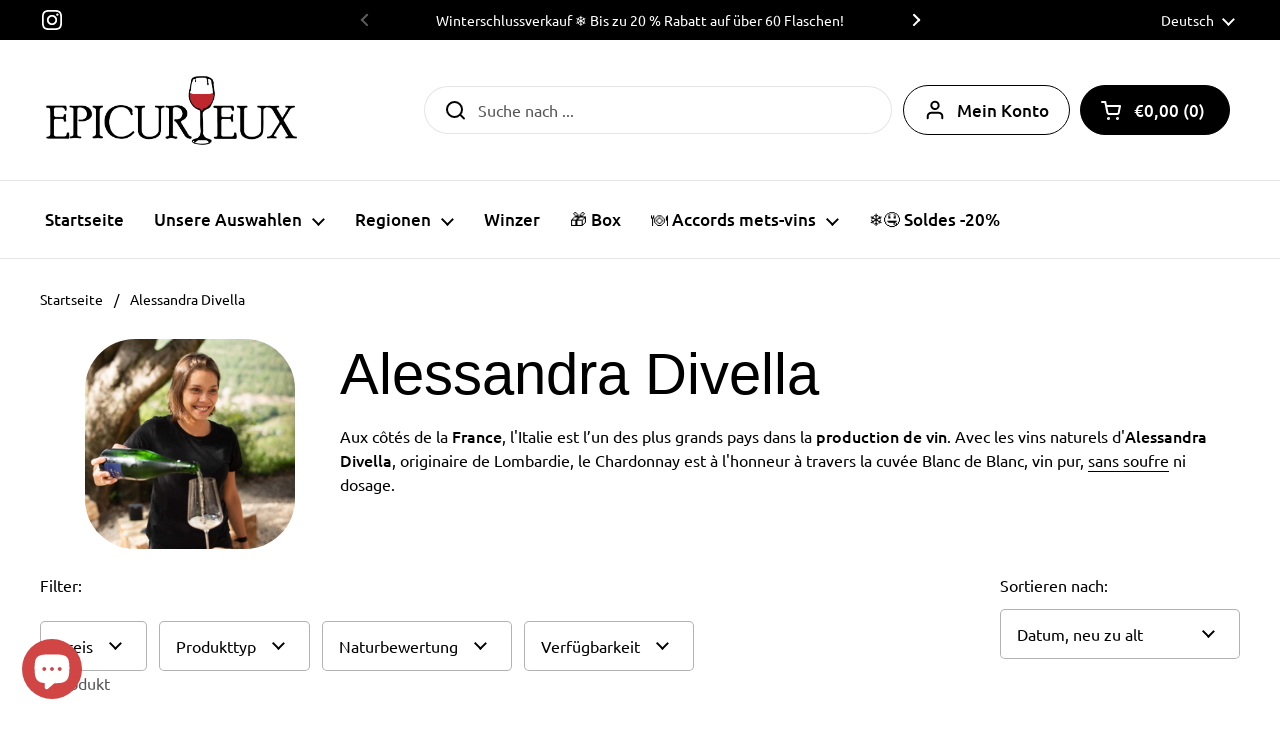

--- FILE ---
content_type: text/html; charset=utf-8
request_url: https://epi-curieux.com/de/collections/alessandra-divella
body_size: 48171
content:
<!doctype html><html class="no-js" lang="de" dir="ltr">
<head>




  

  <meta name="google-site-verification" content="5xCsXnR5DwxxXhly9xm4bsiaNEslLNtt2qCZ-X9T0KM" />
  
	<!-- PANDECTES-GDPR: DO NOT MODIFY AUTO GENERATED CODE BELOW --><script id="pandectes-rules">      window.PandectesSettings = {"store":{"plan":"basic","theme":"Local","primaryLocale":"fr","adminMode":false},"tsPublished":1671522485,"declaration":{"showPurpose":false,"showProvider":false,"showDateGenerated":false},"language":{"languageMode":"Single","fallbackLanguage":"fr","languageDetection":"browser","languagesSupported":[]},"texts":{"managed":{"headerText":{"fr":"Nous respectons votre vie privée"},"consentText":{"fr":"Ce site utilise des cookies pour vous garantir la meilleure expérience."},"dismissButtonText":{"fr":"D'accord"},"linkText":{"fr":"Apprendre encore plus"},"imprintText":{"fr":"Imprimer"},"preferencesButtonText":{"fr":"Préférences"},"allowButtonText":{"fr":"J'accepte"},"denyButtonText":{"fr":"Déclin"},"leaveSiteButtonText":{"fr":"Quitter ce site"},"cookiePolicyText":{"fr":"Politique de cookies"},"preferencesPopupTitleText":{"fr":"Gérer les préférences de consentement"},"preferencesPopupIntroText":{"fr":"Nous utilisons des cookies pour optimiser les fonctionnalités du site Web, analyser les performances et vous offrir une expérience personnalisée. Certains cookies sont indispensables au bon fonctionnement et au bon fonctionnement du site. Ces cookies ne peuvent pas être désactivés. Dans cette fenêtre, vous pouvez gérer votre préférence de cookies."},"preferencesPopupCloseButtonText":{"fr":"proche"},"preferencesPopupAcceptAllButtonText":{"fr":"Accepter tout"},"preferencesPopupRejectAllButtonText":{"fr":"Tout rejeter"},"preferencesPopupSaveButtonText":{"fr":"Enregistrer les préférences"},"accessSectionTitleText":{"fr":"Portabilité des données"},"accessSectionParagraphText":{"fr":"Vous avez le droit de pouvoir accéder à vos données à tout moment."},"rectificationSectionTitleText":{"fr":"Rectification des données"},"rectificationSectionParagraphText":{"fr":"Vous avez le droit de demander la mise à jour de vos données chaque fois que vous le jugez approprié."},"erasureSectionTitleText":{"fr":"Droit à l'oubli"},"erasureSectionParagraphText":{"fr":"Vous avez le droit de demander que toutes vos données soient effacées. Après cela, vous ne pourrez plus accéder à votre compte."}},"categories":{"strictlyNecessaryCookiesTitleText":{"fr":"Cookies strictement nécessaires"},"functionalityCookiesTitleText":{"fr":"Cookies fonctionnels"},"performanceCookiesTitleText":{"fr":"Cookies de performances"},"targetingCookiesTitleText":{"fr":"Ciblage des cookies"},"unclassifiedCookiesTitleText":{"fr":"Cookies non classés"},"strictlyNecessaryCookiesDescriptionText":{"fr":"Ces cookies sont essentiels pour vous permettre de vous déplacer sur le site Web et d'utiliser ses fonctionnalités, telles que l'accès aux zones sécurisées du site Web. Le site Web ne peut pas fonctionner correctement sans ces cookies."},"functionalityCookiesDescriptionText":{"fr":"Ces cookies permettent au site de fournir des fonctionnalités et une personnalisation améliorées. Ils peuvent être définis par nous ou par des fournisseurs tiers dont nous avons ajouté les services à nos pages. Si vous n'autorisez pas ces cookies, certains ou tous ces services peuvent ne pas fonctionner correctement."},"performanceCookiesDescriptionText":{"fr":"Ces cookies nous permettent de surveiller et d'améliorer les performances de notre site Web. Par exemple, ils nous permettent de compter les visites, d'identifier les sources de trafic et de voir quelles parties du site sont les plus populaires."},"targetingCookiesDescriptionText":{"fr":"Ces cookies peuvent être installés via notre site par nos partenaires publicitaires. Ils peuvent être utilisés par ces sociétés pour établir un profil de vos intérêts et vous montrer des publicités pertinentes sur d'autres sites. Ils ne stockent pas directement d'informations personnelles, mais sont basés sur l'identification unique de votre navigateur et de votre appareil Internet. Si vous n'autorisez pas ces cookies, vous bénéficierez d'une publicité moins ciblée."},"unclassifiedCookiesDescriptionText":{"fr":"Les cookies non classés sont des cookies que nous sommes en train de classer avec les fournisseurs de cookies individuels."}},"auto":{"declName":{"fr":"Nom"},"declPath":{"fr":"Chemin"},"declType":{"fr":"Taper"},"declDomain":{"fr":"Domaine"},"declPurpose":{"fr":"But"},"declProvider":{"fr":"Fournisseur"},"declRetention":{"fr":"Rétention"},"declFirstParty":{"fr":"First-party"},"declThirdParty":{"fr":"Tierce personne"},"cookiesDetailsText":{"fr":"Détails des cookies"},"preferencesPopupAlwaysAllowedText":{"fr":"Toujours permis"},"submitButton":{"fr":"Soumettre"},"submittingButton":{"fr":"Soumission..."},"cancelButton":{"fr":"Annuler"},"guestsSupportInfoText":{"fr":"Veuillez vous connecter avec votre compte client pour continuer."},"guestsSupportEmailPlaceholder":{"fr":"Adresse e-mail"},"guestsSupportEmailValidationError":{"fr":"L'email n'est pas valide"},"guestsSupportEmailSuccessTitle":{"fr":"Merci pour votre requête"},"guestsSupportEmailFailureTitle":{"fr":"Un problème est survenu"},"guestsSupportEmailSuccessMessage":{"fr":"Si vous êtes inscrit en tant que client de ce magasin, vous recevrez bientôt un e-mail avec des instructions sur la marche à suivre."},"guestsSupportEmailFailureMessage":{"fr":"Votre demande n'a pas été soumise. Veuillez réessayer et si le problème persiste, contactez le propriétaire du magasin pour obtenir de l'aide."},"confirmationSuccessTitle":{"fr":"Votre demande est vérifiée"},"confirmationFailureTitle":{"fr":"Un problème est survenu"},"confirmationSuccessMessage":{"fr":"Nous reviendrons rapidement vers vous quant à votre demande."},"confirmationFailureMessage":{"fr":"Votre demande n'a pas été vérifiée. Veuillez réessayer et si le problème persiste, contactez le propriétaire du magasin pour obtenir de l'aide"},"consentSectionTitleText":{"fr":"Consentement à la politique de cookies"},"consentSectionNoConsentText":{"fr":"Vous n'avez pas consenti à la politique de cookies de ce site Web."},"consentSectionConsentedText":{"fr":"Vous avez consenti à la politique de cookies de ce site Web sur"},"consentSectionChangeConsentActionText":{"fr":"Révoquer le consentement"},"accessSectionGDPRRequestsActionText":{"fr":"Demandes des personnes concernées"},"accessSectionAccountInfoActionText":{"fr":"Données personnelles"},"accessSectionOrdersRecordsActionText":{"fr":"Ordres"},"accessSectionDownloadReportActionText":{"fr":"Tout télécharger"},"rectificationCommentPlaceholder":{"fr":"Décrivez ce que vous souhaitez mettre à jour"},"rectificationCommentValidationError":{"fr":"Un commentaire est requis"},"rectificationSectionEditAccountActionText":{"fr":"Demander une mise à jour"},"erasureSectionRequestDeletionActionText":{"fr":"Demander la suppression des données personnelles"}}},"library":{"previewMode":false,"fadeInTimeout":0,"defaultBlocked":7,"showLink":true,"showImprintLink":false,"enabled":true,"cookie":{"name":"_pandectes_gdpr","expiryDays":365,"secure":true},"dismissOnScroll":false,"dismissOnWindowClick":false,"dismissOnTimeout":false,"palette":{"popup":{"background":"#FFFFFF","backgroundForCalculations":{"a":1,"b":255,"g":255,"r":255},"text":"#000000"},"button":{"background":"transparent","backgroundForCalculations":{"a":1,"b":255,"g":255,"r":255},"text":"#000000","textForCalculation":{"a":1,"b":0,"g":0,"r":0},"border":"#000000"}},"content":{"href":"https://epi-curieux.myshopify.com/policies/privacy-policy","close":"&#10005;","target":"","logo":"<img class=\"cc-banner-logo\" style=\"height: 40px;\" src=\"https://cdn.shopify.com/s/files/1/0555/4221/8799/t/48/assets/pandectes-logo.png?v=1671522485\" alt=\"Epi-curieux\" />"},"window":"<div role=\"dialog\" aria-live=\"polite\" aria-label=\"cookieconsent\" aria-describedby=\"cookieconsent:desc\" id=\"pandectes-banner\" class=\"cc-window-wrapper cc-top-wrapper\"><div class=\"pd-cookie-banner-window cc-window {{classes}}\"><!--googleoff: all-->{{children}}<!--googleon: all--></div></div>","compliance":{"opt-both":"<div class=\"cc-compliance cc-highlight\">{{deny}}{{allow}}</div>"},"type":"opt-both","layouts":{"basic":"{{logo}}{{messagelink}}{{compliance}}{{close}}"},"position":"top","theme":"wired","revokable":false,"animateRevokable":false,"static":false,"autoAttach":true,"hasTransition":true,"blacklistPage":[""]},"geolocation":{"brOnly":false,"caOnly":false,"euOnly":false},"dsr":{"guestsSupport":false,"accessSectionDownloadReportAuto":false},"banner":{"resetTs":1646667046,"extraCss":"        .cc-banner-logo {max-width: 24em!important;}    @media(min-width: 768px) {.cc-window.cc-floating{max-width: 24em!important;width: 24em!important;}}    .cc-message, .cc-header, .cc-logo {text-align: left}    .cc-window-wrapper{z-index: 2147483647;}    .cc-window{z-index: 2147483647;font-family: inherit;}    .cc-header{font-family: inherit;}    .pd-cp-ui{font-family: inherit; background-color: #FFFFFF;color:#000000;}    .pd-cp-btn{}    input + .pd-cp-preferences-slider{background-color: rgba(0, 0, 0, 0.3)}    .pd-cp-scrolling-section::-webkit-scrollbar{background-color: rgba(0, 0, 0, 0.3)}    input:checked + .pd-cp-preferences-slider{background-color: rgba(0, 0, 0, 1)}    .pd-cp-scrolling-section::-webkit-scrollbar-thumb {background-color: rgba(0, 0, 0, 1)}    .pd-cp-ui-close{color:#000000;}    .pd-cp-preferences-slider:before{background-color: #FFFFFF}    .pd-cp-title:before {border-color: #000000!important}    .pd-cp-preferences-slider{background-color:#000000}    .pd-cp-toggle{color:#000000!important}    @media(max-width:699px) {.pd-cp-ui-close-top svg {fill: #000000}}    .pd-cp-toggle:hover,.pd-cp-toggle:visited,.pd-cp-toggle:active{color:#000000!important}    .pd-cookie-banner-window {box-shadow: 0 0 18px rgb(0 0 0 / 20%);}  ","customJavascript":null,"showPoweredBy":false,"isActive":true,"implicitSavePreferences":false,"cookieIcon":false,"blockBots":false,"showCookiesDetails":true,"cookiesBlockedByDefault":"7","hasTransition":true,"blockingPage":false,"showOnlyLandingPage":false,"leaveSiteUrl":"https://www.google.com","linkRespectStoreLang":false},"cookies":{"0":[{"name":"secure_customer_sig","domain":"epi-curieux.myshopify.com","path":"/","provider":"Shopify","firstParty":true,"retention":"1 year(s)","purpose":{"fr":"Utilisé en relation avec la connexion client."}},{"name":"_secure_session_id","domain":"epi-curieux.myshopify.com","path":"/","provider":"Shopify","firstParty":true,"retention":"1 year(s)","purpose":{"fr":"Utilisé en relation avec la navigation dans une vitrine."}}],"1":[{"name":"_shopify_y","domain":".epi-curieux.myshopify.com","path":"/","provider":"Shopify","firstParty":true,"retention":"1 year(s)","purpose":{"fr":"Analyses Shopify."}},{"name":"_y","domain":".epi-curieux.myshopify.com","path":"/","provider":"Shopify","firstParty":true,"retention":"1 year(s)","purpose":{"fr":"Analyses Shopify."}},{"name":"_landing_page","domain":".epi-curieux.myshopify.com","path":"/","provider":"Shopify","firstParty":true,"retention":"1 year(s)","purpose":{"fr":"Suit les pages de destination."}},{"name":"_shopify_s","domain":".epi-curieux.myshopify.com","path":"/","provider":"Shopify","firstParty":true,"retention":"1 year(s)","purpose":{"fr":"Analyses Shopify."}},{"name":"_s","domain":".epi-curieux.myshopify.com","path":"/","provider":"Shopify","firstParty":true,"retention":"1 year(s)","purpose":{"fr":"Analyses Shopify."}},{"name":"_orig_referrer","domain":".epi-curieux.myshopify.com","path":"/","provider":"Shopify","firstParty":true,"retention":"1 year(s)","purpose":{"fr":"Suit les pages de destination."}}],"2":[],"4":[],"8":[{"name":"localization","domain":"epi-curieux.myshopify.com","path":"/","provider":"Unknown","firstParty":true,"retention":"1 year(s)","purpose":{"fr":""}}]},"blocker":{"isActive":false,"googleConsentMode":{"id":"","analyticsId":"","isActive":false,"adStorageCategory":4,"analyticsStorageCategory":2,"personalizationStorageCategory":1,"functionalityStorageCategory":1,"customEvent":true,"securityStorageCategory":0,"redactData":true,"urlPassthrough":false},"facebookPixel":{"id":"","isActive":false,"ldu":false},"rakuten":{"isActive":false,"cmp":false,"ccpa":false},"defaultBlocked":7,"patterns":{"whiteList":[],"blackList":{"1":[],"2":[],"4":[],"8":[]},"iframesWhiteList":[],"iframesBlackList":{"1":[],"2":[],"4":[],"8":[]},"beaconsWhiteList":[],"beaconsBlackList":{"1":[],"2":[],"4":[],"8":[]}}}}      window.PandectesRules=window.PandectesRules||{},window.PandectesRules.manualBlacklist={1:[],2:[],4:[]},window.PandectesRules.blacklistedIFrames={1:[],2:[],4:[]},window.PandectesRules.blacklistedCss={1:[],2:[],4:[]},window.PandectesRules.blacklistedBeacons={1:[],2:[],4:[]};var e="javascript/blocked";function t(e){return new RegExp(e.replace(/[/\\.+?$()]/g,"\\$&").replace("*","(.*)"))}var r=function(e){try{return JSON.parse(e)}catch(e){return!1}},n=function(e){var t=arguments.length>1&&void 0!==arguments[1]?arguments[1]:"log",r=new URLSearchParams(window.location.search);r.get("rules_debug")&&console[t]("PandectesRules: ".concat(e))};function a(e,t){var r=Object.keys(e);if(Object.getOwnPropertySymbols){var n=Object.getOwnPropertySymbols(e);t&&(n=n.filter((function(t){return Object.getOwnPropertyDescriptor(e,t).enumerable}))),r.push.apply(r,n)}return r}function s(e){for(var t=1;t<arguments.length;t++){var r=null!=arguments[t]?arguments[t]:{};t%2?a(Object(r),!0).forEach((function(t){i(e,t,r[t])})):Object.getOwnPropertyDescriptors?Object.defineProperties(e,Object.getOwnPropertyDescriptors(r)):a(Object(r)).forEach((function(t){Object.defineProperty(e,t,Object.getOwnPropertyDescriptor(r,t))}))}return e}function i(e,t,r){return t in e?Object.defineProperty(e,t,{value:r,enumerable:!0,configurable:!0,writable:!0}):e[t]=r,e}function c(e,t){return function(e){if(Array.isArray(e))return e}(e)||function(e,t){var r=null==e?null:"undefined"!=typeof Symbol&&e[Symbol.iterator]||e["@@iterator"];if(null==r)return;var n,a,s=[],i=!0,c=!1;try{for(r=r.call(e);!(i=(n=r.next()).done)&&(s.push(n.value),!t||s.length!==t);i=!0);}catch(e){c=!0,a=e}finally{try{i||null==r.return||r.return()}finally{if(c)throw a}}return s}(e,t)||l(e,t)||function(){throw new TypeError("Invalid attempt to destructure non-iterable instance.\nIn order to be iterable, non-array objects must have a [Symbol.iterator]() method.")}()}function o(e){return function(e){if(Array.isArray(e))return u(e)}(e)||function(e){if("undefined"!=typeof Symbol&&null!=e[Symbol.iterator]||null!=e["@@iterator"])return Array.from(e)}(e)||l(e)||function(){throw new TypeError("Invalid attempt to spread non-iterable instance.\nIn order to be iterable, non-array objects must have a [Symbol.iterator]() method.")}()}function l(e,t){if(e){if("string"==typeof e)return u(e,t);var r=Object.prototype.toString.call(e).slice(8,-1);return"Object"===r&&e.constructor&&(r=e.constructor.name),"Map"===r||"Set"===r?Array.from(e):"Arguments"===r||/^(?:Ui|I)nt(?:8|16|32)(?:Clamped)?Array$/.test(r)?u(e,t):void 0}}function u(e,t){(null==t||t>e.length)&&(t=e.length);for(var r=0,n=new Array(t);r<t;r++)n[r]=e[r];return n}var d="Pandectes"===window.navigator.userAgent;n("userAgent -> ".concat(window.navigator.userAgent.substring(0,50)));var f=function(){var e,t=arguments.length>0&&void 0!==arguments[0]?arguments[0]:"_pandectes_gdpr",n="; "+document.cookie,a=n.split("; "+t+"=");if(a.length<2)e={};else{var s=a.pop(),i=s.split(";");e=window.atob(i.shift())}var c=r(e);return!1!==c?c:e}(),p=window.PandectesSettings,g=p.banner.isActive,h=p.blocker.defaultBlocked,y=f&&null!==f.preferences&&void 0!==f.preferences?f.preferences:null,b=g?null===y?h:y:0,m={1:0==(1&b),2:0==(2&b),4:0==(4&b)},v=window.PandectesSettings.blocker.patterns,w=v.blackList,k=v.whiteList,L=v.iframesBlackList,P=v.iframesWhiteList,A=v.beaconsBlackList,S=v.beaconsWhiteList,C={blackList:[],whiteList:[],iframesBlackList:{1:[],2:[],4:[],8:[]},iframesWhiteList:[],beaconsBlackList:{1:[],2:[],4:[],8:[]},beaconsWhiteList:[]};[1,2,4].map((function(e){var r;m[e]||((r=C.blackList).push.apply(r,o(w[e].length?w[e].map(t):[])),C.iframesBlackList[e]=L[e].length?L[e].map(t):[],C.beaconsBlackList[e]=A[e].length?A[e].map(t):[])})),C.whiteList=k.length?k.map(t):[],C.iframesWhiteList=P.length?P.map(t):[],C.beaconsWhiteList=S.length?S.map(t):[];var _={scripts:[],iframes:{1:[],2:[],4:[]},beacons:{1:[],2:[],4:[]},css:{1:[],2:[],4:[]}},B=function(t,r){return t&&(!r||r!==e)&&(!C.blackList||C.blackList.some((function(e){return e.test(t)})))&&(!C.whiteList||C.whiteList.every((function(e){return!e.test(t)})))},E=function(e){var t=e.getAttribute("src");return C.blackList&&C.blackList.every((function(e){return!e.test(t)}))||C.whiteList&&C.whiteList.some((function(e){return e.test(t)}))},O=function(e,t){var r=C.iframesBlackList[t],n=C.iframesWhiteList;return e&&(!r||r.some((function(t){return t.test(e)})))&&(!n||n.every((function(t){return!t.test(e)})))},I=function(e,t){var r=C.beaconsBlackList[t],n=C.beaconsWhiteList;return e&&(!r||r.some((function(t){return t.test(e)})))&&(!n||n.every((function(t){return!t.test(e)})))},j=new MutationObserver((function(e){for(var t=0;t<e.length;t++)for(var r=e[t].addedNodes,n=0;n<r.length;n++){var a=r[n],s=a.dataset&&a.dataset.cookiecategory;if(1===a.nodeType&&"LINK"===a.tagName){var i=a.dataset&&a.dataset.href;if(i&&s)switch(s){case"functionality":case"C0001":_.css[1].push(i);break;case"performance":case"C0002":_.css[2].push(i);break;case"targeting":case"C0003":_.css[4].push(i)}}}})),R=new MutationObserver((function(t){for(var r=0;r<t.length;r++)for(var n=t[r].addedNodes,a=function(t){var r=n[t],a=r.src||r.dataset&&r.dataset.src,s=r.dataset&&r.dataset.cookiecategory;if(1===r.nodeType&&"IFRAME"===r.tagName){if(a){var i=!1;O(a,1)||"functionality"===s||"C0001"===s?(i=!0,_.iframes[1].push(a)):O(a,2)||"performance"===s||"C0002"===s?(i=!0,_.iframes[2].push(a)):(O(a,4)||"targeting"===s||"C0003"===s)&&(i=!0,_.iframes[4].push(a)),i&&(r.removeAttribute("src"),r.setAttribute("data-src",a))}}else if(1===r.nodeType&&"IMG"===r.tagName){if(a){var c=!1;I(a,1)?(c=!0,_.beacons[1].push(a)):I(a,2)?(c=!0,_.beacons[2].push(a)):I(a,4)&&(c=!0,_.beacons[4].push(a)),c&&(r.removeAttribute("src"),r.setAttribute("data-src",a))}}else if(1===r.nodeType&&"LINK"===r.tagName){var o=r.dataset&&r.dataset.href;if(o&&s)switch(s){case"functionality":case"C0001":_.css[1].push(o);break;case"performance":case"C0002":_.css[2].push(o);break;case"targeting":case"C0003":_.css[4].push(o)}}else if(1===r.nodeType&&"SCRIPT"===r.tagName){var l=r.type,u=!1;if(B(a,l))u=!0;else if(a&&s)switch(s){case"functionality":case"C0001":u=!0,window.PandectesRules.manualBlacklist[1].push(a);break;case"performance":case"C0002":u=!0,window.PandectesRules.manualBlacklist[2].push(a);break;case"targeting":case"C0003":u=!0,window.PandectesRules.manualBlacklist[4].push(a)}if(u){_.scripts.push([r,l]),r.type=e;r.addEventListener("beforescriptexecute",(function t(n){r.getAttribute("type")===e&&n.preventDefault(),r.removeEventListener("beforescriptexecute",t)})),r.parentElement&&r.parentElement.removeChild(r)}}},s=0;s<n.length;s++)a(s)})),x=document.createElement,T={src:Object.getOwnPropertyDescriptor(HTMLScriptElement.prototype,"src"),type:Object.getOwnPropertyDescriptor(HTMLScriptElement.prototype,"type")};window.PandectesRules.unblockCss=function(e){var t=_.css[e]||[];t.length&&n("Unblocking CSS for ".concat(e)),t.forEach((function(e){var t=document.querySelector('link[data-href^="'.concat(e,'"]'));t.removeAttribute("data-href"),t.href=e})),_.css[e]=[]},window.PandectesRules.unblockIFrames=function(e){var t=_.iframes[e]||[];t.length&&n("Unblocking IFrames for ".concat(e)),C.iframesBlackList[e]=[],t.forEach((function(e){var t=document.querySelector('iframe[data-src^="'.concat(e,'"]'));t.removeAttribute("data-src"),t.src=e})),_.iframes[e]=[]},window.PandectesRules.unblockBeacons=function(e){var t=_.beacons[e]||[];t.length&&n("Unblocking Beacons for ".concat(e)),C.beaconsBlackList[e]=[],t.forEach((function(e){var t=document.querySelector('img[data-src^="'.concat(e,'"]'));t.removeAttribute("data-src"),t.src=e})),_.beacons[e]=[]},window.PandectesRules.unblock=function(r){r.length<1?(C.blackList=[],C.whiteList=[],C.iframesBlackList=[],C.iframesWhiteList=[]):(C.blackList&&(C.blackList=C.blackList.filter((function(e){return r.every((function(t){return"string"==typeof t?!e.test(t):t instanceof RegExp?e.toString()!==t.toString():void 0}))}))),C.whiteList&&(C.whiteList=[].concat(o(C.whiteList),o(r.map((function(e){if("string"==typeof e){var r=".*"+t(e)+".*";if(C.whiteList.every((function(e){return e.toString()!==r.toString()})))return new RegExp(r)}else if(e instanceof RegExp&&C.whiteList.every((function(t){return t.toString()!==e.toString()})))return e;return null})).filter(Boolean)))));for(var a=document.querySelectorAll('script[type="'.concat(e,'"]')),s=0;s<a.length;s++){var i=a[s];E(i)&&(_.scripts.push([i,"application/javascript"]),i.parentElement.removeChild(i))}var l=0;o(_.scripts).forEach((function(e,t){var r=c(e,2),n=r[0],a=r[1];if(E(n)){for(var s=document.createElement("script"),i=0;i<n.attributes.length;i++){var o=n.attributes[i];"src"!==o.name&&"type"!==o.name&&s.setAttribute(o.name,n.attributes[i].value)}s.setAttribute("src",n.src),s.setAttribute("type",a||"application/javascript"),document.head.appendChild(s),_.scripts.splice(t-l,1),l++}})),0==C.blackList.length&&0===C.iframesBlackList[1].length&&0===C.iframesBlackList[2].length&&0===C.iframesBlackList[4].length&&0===C.beaconsBlackList[1].length&&0===C.beaconsBlackList[2].length&&0===C.beaconsBlackList[4].length&&(n("Disconnecting observers"),R.disconnect(),j.disconnect())};var N=setInterval((function(){window.Shopify&&(clearInterval(N),window.Shopify.loadFeatures([{name:"consent-tracking-api",version:"0.1"}],(function(e){e?n("CustomerPrivacy API -> failed to load","warning"):(n("CustomerPrivacy API -> loaded successfully"),d&&window.Shopify.customerPrivacy.setTrackingConsent(!0,(function(e){e&&e.error&&n("CustomerPrivacy API -> failed to allow tracking","error"),n("CustomerPrivacy API -> tracking allowed")})))})))}),10),D=window.PandectesSettings,M=D.banner.isActive,W=D.blocker.googleConsentMode,z=W.isActive,U=W.customEvent,F=W.redactData,q=W.urlPassthrough,H=W.adStorageCategory,$=W.analyticsStorageCategory,G=W.functionalityStorageCategory,K=W.personalizationStorageCategory,J=W.securityStorageCategory;function Y(){window.dataLayer.push(arguments)}window.dataLayer=window.dataLayer||[];var Q,V,X={hasInitialized:!1,ads_data_redaction:!1,url_passthrough:!1,storage:{ad_storage:"granted",analytics_storage:"granted",functionality_storage:"granted",personalization_storage:"granted",security_storage:"granted",wait_for_update:500}};if(M&&z){var Z=0==(b&H)?"granted":"denied",ee=0==(b&$)?"granted":"denied",te=0==(b&G)?"granted":"denied",re=0==(b&K)?"granted":"denied",ne=0==(b&J)?"granted":"denied";X.hasInitialized=!0,X.ads_data_redaction="denied"===Z&&F,X.url_passthrough=q,X.storage.ad_storage=Z,X.storage.analytics_storage=ee,X.storage.functionality_storage=te,X.storage.personalization_storage=re,X.storage.security_storage=ne,X.ads_data_redaction&&Y("set","ads_data_redaction",X.ads_data_redaction),X.url_passthrough&&Y("set","url_passthrough",X.url_passthrough),Y("consent","default",X.storage),U&&(null===y||/\/checkouts\//.test(window.location.pathname))&&(V=7===(Q=b)?"deny":0===Q?"allow":"mixed",window.dataLayer.push({event:"Pandectes_Consent_Update",pandectes_status:V,pandectes_categories:{C000:"allow",C001:m[1]?"allow":"deny",C002:m[2]?"allow":"deny",C003:m[4]?"allow":"deny"}})),n("Google consent mode initialized")}window.PandectesRules.gcm=X;var ae=window.PandectesSettings,se=ae.banner.isActive,ie=ae.blocker.isActive;n("Blocker -> "+(ie?"Active":"Inactive")),n("Banner -> "+(se?"Active":"Inactive")),n("ActualPrefs -> "+b),0!==b&&!1===d&&ie?(n("Blocker will execute"),document.createElement=function(){for(var t=arguments.length,r=new Array(t),n=0;n<t;n++)r[n]=arguments[n];if("script"!==r[0].toLowerCase())return x.bind(document).apply(void 0,r);var a=x.bind(document).apply(void 0,r);try{Object.defineProperties(a,{src:s(s({},T.src),{},{set:function(t){B(t,a.type)&&T.type.set.call(this,e),T.src.set.call(this,t)}}),type:s(s({},T.type),{},{get:function(){var t=T.type.get.call(this);return t===e||B(this.src,t)?null:t},set:function(t){var r=B(a.src,a.type)?e:t;T.type.set.call(this,r)}})}),a.setAttribute=function(t,r){if("type"===t){var n=B(a.src,a.type)?e:r;T.type.set.call(a,n)}else"src"===t?(B(r,a.type)&&T.type.set.call(a,e),T.src.set.call(a,r)):HTMLScriptElement.prototype.setAttribute.call(a,t,r)}}catch(e){console.warn("Yett: unable to prevent script execution for script src ",a.src,".\n",'A likely cause would be because you are using a third-party browser extension that monkey patches the "document.createElement" function.')}return a},R.observe(document.documentElement,{childList:!0,subtree:!0}),j.observe(document.documentElement,{childList:!0,subtree:!0})):n("Blocker will not execute");
</script>

	<meta charset="utf-8">
  <meta http-equiv="X-UA-Compatible" content="IE=edge,chrome=1">
  <meta name="viewport" content="width=device-width, initial-scale=1.0, height=device-height, minimum-scale=1.0"><link rel="shortcut icon" href="//epi-curieux.com/cdn/shop/files/favicon-vin-nature.png?crop=center&height=32&v=1671006407&width=32" type="image/png" /><title>Les vins Alessandra Divella - Vin nature d&#39;Italie &ndash; Epi-curieux
</title><meta name="description" content="Partage et passion c’est un peu les maîtres mots d’Alessandra Divella. Elle n’a pas récupéré un domaine familial, mais s’est appropriée des terres pour les mettre à son image. Elle s’est lancée à 28 ans, par amour pour le vin, pour les terres. Du Chardonnay, du Pinot Noir, cela suffit à Alessandra pour nous proposer des pétillants non filtrés, à la fermentation spontanée, sans dosage ni soufre … Une expression magnifique d’un terroir, une vigneronne talentueuse, elle n’a rien a envié aux champenois …"><meta property="og:type" content="product.group">
  <meta property="og:title" content="Alessandra Divella">
  <meta property="og:image" content="http://epi-curieux.com/cdn/shop/collections/Alessandra-divella.jpg?v=1706540463&width=1024">
  <meta property="og:image:secure_url" content="https://epi-curieux.com/cdn/shop/collections/Alessandra-divella.jpg?v=1706540463&width=1024">
  <meta property="og:image:width" content="1024">
  <meta property="og:image:height" content="1024"><meta property="og:description" content="Partage et passion c’est un peu les maîtres mots d’Alessandra Divella. Elle n’a pas récupéré un domaine familial, mais s’est appropriée des terres pour les mettre à son image. Elle s’est lancée à 28 ans, par amour pour le vin, pour les terres. Du Chardonnay, du Pinot Noir, cela suffit à Alessandra pour nous proposer des pétillants non filtrés, à la fermentation spontanée, sans dosage ni soufre … Une expression magnifique d’un terroir, une vigneronne talentueuse, elle n’a rien a envié aux champenois …"><meta property="og:url" content="https://epi-curieux.com/de/collections/alessandra-divella">
<meta property="og:site_name" content="Epi-curieux"><meta name="twitter:card" content="summary"><meta name="twitter:title" content="Alessandra Divella">
  <meta name="twitter:description" content="Les vins de Alessandra Divella Talent et terroir… Magnifique combinaison en Lombardie ! Partage et passion c’est un peu les maîtres mots d’Alessandra Divella. Elle n’a pas récupéré un domaine familial, mais s’est appropriée des terres pour les mettre à son image. Elle s’est lancée à 28 ans, par amour pour le vin, pour les terres. Du Chardonnay, du Pinot Noir, cela suffit à Alessandra pour nous proposer des pétillants non filtrés, à la fermentation spontanée, sans dosage ni soufre … Une expression magnifique d’un terroir, une vigneronne talentueuse, elle n’a rien a envié aux champenois … À tester amateurs de bulles ! L’histoire d’Alessandra Divella Passionnée de vin depuis des années, elle rencontre des amis vignerons et découvre leur métier. Après avoir passé du temps aux côtés de ces amis vignerons, elle sera inspirée par leur façon de faire">
  <meta name="twitter:image" content="https://epi-curieux.com/cdn/shop/collections/Alessandra-divella.jpg?crop=center&height=600&v=1706540463&width=600"><script type="application/ld+json">
  {
    "@context": "http://schema.org",
    "@type": "BreadcrumbList",
  "itemListElement": [{
      "@type": "ListItem",
      "position": 1,
      "name": "Startseite",
      "item": "https://epi-curieux.com"
    },{
          "@type": "ListItem",
          "position": 2,
          "name": "Alessandra Divella",
          "item": "https://epi-curieux.com/de/collections/alessandra-divella"
        }]
  }
  </script><script type="application/ld+json">
  {
    "@context": "http://schema.org",
    "@type" : "Organization",
  "name" : "Epi-curieux",
  "url" : "https://epi-curieux.com",
  "potentialAction": {
    "@type": "SearchAction",
    "target": "/de/search?q={search_term}",
    "query-input": "required name=search_term"
  }
  }
  </script><link rel="canonical" href="https://epi-curieux.com/de/collections/alessandra-divella">

  <link rel="preconnect" href="https://cdn.shopify.com"><link rel="preconnect" href="https://fonts.shopifycdn.com" crossorigin><link rel="preload" href="//epi-curieux.com/cdn/fonts/kreon/kreon_n4.570ad20eba90c3dea7645de7ac52a4f3c1c6c33e.woff2" as="font" type="font/woff2" crossorigin><link rel="preload" href="//epi-curieux.com/cdn/fonts/ubuntu/ubuntu_n4.2c466c9d72970fbeeea5774a5658b256f03b28fd.woff2" as="font" type="font/woff2" crossorigin><style type="text/css">
@font-face {
  font-family: Kreon;
  font-weight: 400;
  font-style: normal;
  font-display: swap;
  src: url("//epi-curieux.com/cdn/fonts/kreon/kreon_n4.570ad20eba90c3dea7645de7ac52a4f3c1c6c33e.woff2") format("woff2"),
       url("//epi-curieux.com/cdn/fonts/kreon/kreon_n4.a3249a05e2436381e6b24f71b541c24962627167.woff") format("woff");
}
@font-face {
  font-family: Ubuntu;
  font-weight: 400;
  font-style: normal;
  font-display: swap;
  src: url("//epi-curieux.com/cdn/fonts/ubuntu/ubuntu_n4.2c466c9d72970fbeeea5774a5658b256f03b28fd.woff2") format("woff2"),
       url("//epi-curieux.com/cdn/fonts/ubuntu/ubuntu_n4.7d58d3bbaa6e4145f1df3f31b336b0f96f56885c.woff") format("woff");
}
@font-face {
  font-family: Ubuntu;
  font-weight: 500;
  font-style: normal;
  font-display: swap;
  src: url("//epi-curieux.com/cdn/fonts/ubuntu/ubuntu_n5.73a0122c625a1bf38a89e87e3b93ee3e9afb5645.woff2") format("woff2"),
       url("//epi-curieux.com/cdn/fonts/ubuntu/ubuntu_n5.5c082d0da48d9f31b297753ec73533fd4e8c1946.woff") format("woff");
}
@font-face {
  font-family: Ubuntu;
  font-weight: 400;
  font-style: italic;
  font-display: swap;
  src: url("//epi-curieux.com/cdn/fonts/ubuntu/ubuntu_i4.e583bb209b0be46b8bdac75f5d80113af7f36c94.woff2") format("woff2"),
       url("//epi-curieux.com/cdn/fonts/ubuntu/ubuntu_i4.d7a0a3b4fccf4ef458e998326e91421401b23b79.woff") format("woff");
}




</style>
<style type="text/css">

  :root {

    /* Direction */
    --direction: ltr;

    /* Font variables */

    --font-stack-headings: Kreon, serif;
    --font-weight-headings: 400;
    --font-style-headings: normal;

    --font-stack-body: Ubuntu, sans-serif;
    --font-weight-body: 400;--font-weight-body-bold: 500;--font-style-body: normal;--font-weight-buttons: var(--font-weight-body-bold);--font-weight-menu: var(--font-weight-body-bold);--base-headings-size: 60;
    --base-headings-line: 1.2;
    --base-body-size: 16;
    --base-body-line: 1.5;

    --base-menu-size: 17;

    /* Color variables */

    --color-background-header: #ffffff;
    --color-secondary-background-header: rgba(0, 0, 0, 0.08);
    --color-opacity-background-header: rgba(255, 255, 255, 0);
    --color-text-header: #000000;
    --color-foreground-header: #fff;
    --color-accent-header: #D14545;
    --color-foreground-accent-header: #fff;
    --color-borders-header: rgba(0, 0, 0, 0.1);

    --color-background-main: #ffffff;
    --color-secondary-background-main: rgba(0, 0, 0, 0.08);
    --color-third-background-main: rgba(0, 0, 0, 0.04);
    --color-fourth-background-main: rgba(0, 0, 0, 0.02);
    --color-opacity-background-main: rgba(255, 255, 255, 0);
    --color-text-main: #000000;
    --color-foreground-main: #fff;
    --color-secondary-text-main: rgba(0, 0, 0, 0.6);
    --color-accent-main: #D14545;
    --color-foreground-accent-main: #fff;
    --color-borders-main: rgba(0, 0, 0, 0.15);

    --color-background-cards: #ffffff;
    --color-text-cards: #000000;
    --color-foreground-cards: #fff;
    --color-secondary-text-cards: rgba(0, 0, 0, 0.6);
    --color-accent-cards: #D14545;
    --color-foreground-accent-cards: #fff;
    --color-borders-cards: #e1e1e1;

    --color-background-footer: #000000;
    --color-text-footer: #fff;
    --color-accent-footer: #D14545;
    --color-borders-footer: rgba(255, 255, 255, 0.15);

    --color-borders-forms-primary: rgba(0, 0, 0, 0.3);
    --color-borders-forms-secondary: rgba(0, 0, 0, 0.6);

    /* Borders */

    --border-width-cards: 1px;
    --border-radius-cards: 10px;
    --border-width-buttons: 1px;
    --border-radius-buttons: 30px;
    --border-width-forms: 1px;
    --border-radius-forms: 5px;

    /* Layout */
    --grid-gap-original-base: 26px;
    --container-vertical-space-base: 100px;

  }

  .facets__summary, #main select, .sidebar select {
    background-image: url('data:image/svg+xml;utf8,<svg width="13" height="8" fill="none" xmlns="http://www.w3.org/2000/svg"><path d="M1.414.086 7.9 6.57 6.485 7.985 0 1.5 1.414.086Z" fill="%23000000"/><path d="M12.985 1.515 6.5 8 5.085 6.586 11.571.101l1.414 1.414Z" fill="%23000000"/></svg>');
  }

  .card .star-rating__stars {
    background-image: url('data:image/svg+xml;utf8,<svg width="20" height="13" viewBox="0 0 14 13" fill="none" xmlns="http://www.w3.org/2000/svg"><path d="m7 0 1.572 4.837h5.085l-4.114 2.99 1.572 4.836L7 9.673l-4.114 2.99 1.571-4.837-4.114-2.99h5.085L7 0Z" stroke="%23000000" stroke-width="1"/></svg>');
  }
  .card .star-rating__stars-active {
    background-image: url('data:image/svg+xml;utf8,<svg width="20" height="13" viewBox="0 0 14 13" fill="none" xmlns="http://www.w3.org/2000/svg"><path d="m7 0 1.572 4.837h5.085l-4.114 2.99 1.572 4.836L7 9.673l-4.114 2.99 1.571-4.837-4.114-2.99h5.085L7 0Z" fill="%23000000" stroke-width="0"/></svg>');
  }

  .star-rating__stars {
    background-image: url('data:image/svg+xml;utf8,<svg width="20" height="13" viewBox="0 0 14 13" fill="none" xmlns="http://www.w3.org/2000/svg"><path d="m7 0 1.572 4.837h5.085l-4.114 2.99 1.572 4.836L7 9.673l-4.114 2.99 1.571-4.837-4.114-2.99h5.085L7 0Z" stroke="%23000000" stroke-width="1"/></svg>');
  }
  .star-rating__stars-active {
    background-image: url('data:image/svg+xml;utf8,<svg width="20" height="13" viewBox="0 0 14 13" fill="none" xmlns="http://www.w3.org/2000/svg"><path d="m7 0 1.572 4.837h5.085l-4.114 2.99 1.572 4.836L7 9.673l-4.114 2.99 1.571-4.837-4.114-2.99h5.085L7 0Z" fill="%23000000" stroke-width="0"/></svg>');
  }

</style>

<style id="root-height">
  :root {
    --window-height: 100vh;
  }
</style><link href="//epi-curieux.com/cdn/shop/t/57/assets/theme.css?v=154802337134304799331724082918" as="style" rel="preload"><link href="//epi-curieux.com/cdn/shop/t/57/assets/section-header.css?v=53341520990895507171699961397" as="style" rel="preload"><link href="//epi-curieux.com/cdn/shop/t/57/assets/component-product-item.css?v=92063131845385662791699961397" as="style" rel="preload"><link rel="preload" as="image" href="//epi-curieux.com/cdn/shop/files/alessandra_divella_blanc_de_blancs.jpg?v=1682412795&width=480" imagesrcset="//epi-curieux.com/cdn/shop/files/alessandra_divella_blanc_de_blancs.jpg?v=1682412795&width=240 240w,//epi-curieux.com/cdn/shop/files/alessandra_divella_blanc_de_blancs.jpg?v=1682412795&width=360 360w,//epi-curieux.com/cdn/shop/files/alessandra_divella_blanc_de_blancs.jpg?v=1682412795&width=420 420w,//epi-curieux.com/cdn/shop/files/alessandra_divella_blanc_de_blancs.jpg?v=1682412795&width=480 480w,//epi-curieux.com/cdn/shop/files/alessandra_divella_blanc_de_blancs.jpg?v=1682412795&width=640 640w,//epi-curieux.com/cdn/shop/files/alessandra_divella_blanc_de_blancs.jpg?v=1682412795&width=840 840w,//epi-curieux.com/cdn/shop/files/alessandra_divella_blanc_de_blancs.jpg?v=1682412795&width=1080 1080w" imagesizes="(max-width: 359px) calc(100vw - 30px), (max-width: 767px) calc((100vw - 50px) / 2)"><link href="//epi-curieux.com/cdn/shop/t/57/assets/theme.css?v=154802337134304799331724082918" rel="stylesheet" type="text/css" media="all" />

	<script>window.performance && window.performance.mark && window.performance.mark('shopify.content_for_header.start');</script><meta name="facebook-domain-verification" content="7dj64gqrkfm35hz8eez69ka3mzeyiu">
<meta id="shopify-digital-wallet" name="shopify-digital-wallet" content="/55542218799/digital_wallets/dialog">
<meta name="shopify-checkout-api-token" content="93759e8c73c653258be1e493d6e4059b">
<link rel="alternate" type="application/atom+xml" title="Feed" href="/de/collections/alessandra-divella.atom" />
<link rel="alternate" hreflang="x-default" href="https://epi-curieux.com/collections/alessandra-divella">
<link rel="alternate" hreflang="fr" href="https://epi-curieux.com/collections/alessandra-divella">
<link rel="alternate" hreflang="it" href="https://epi-curieux.com/it/collections/alessandra-divella">
<link rel="alternate" hreflang="es" href="https://epi-curieux.com/es/collections/alessandra-divella">
<link rel="alternate" hreflang="de" href="https://epi-curieux.com/de/collections/alessandra-divella">
<link rel="alternate" hreflang="en" href="https://epi-curieux.com/en/collections/alessandra-divella">
<link rel="alternate" type="application/json+oembed" href="https://epi-curieux.com/de/collections/alessandra-divella.oembed">
<script async="async" src="/checkouts/internal/preloads.js?locale=de-FR"></script>
<link rel="preconnect" href="https://shop.app" crossorigin="anonymous">
<script async="async" src="https://shop.app/checkouts/internal/preloads.js?locale=de-FR&shop_id=55542218799" crossorigin="anonymous"></script>
<script id="apple-pay-shop-capabilities" type="application/json">{"shopId":55542218799,"countryCode":"FR","currencyCode":"EUR","merchantCapabilities":["supports3DS"],"merchantId":"gid:\/\/shopify\/Shop\/55542218799","merchantName":"Epi-curieux","requiredBillingContactFields":["postalAddress","email","phone"],"requiredShippingContactFields":["postalAddress","email","phone"],"shippingType":"shipping","supportedNetworks":["visa","masterCard","amex","maestro"],"total":{"type":"pending","label":"Epi-curieux","amount":"1.00"},"shopifyPaymentsEnabled":true,"supportsSubscriptions":true}</script>
<script id="shopify-features" type="application/json">{"accessToken":"93759e8c73c653258be1e493d6e4059b","betas":["rich-media-storefront-analytics"],"domain":"epi-curieux.com","predictiveSearch":true,"shopId":55542218799,"locale":"de"}</script>
<script>var Shopify = Shopify || {};
Shopify.shop = "epi-curieux.myshopify.com";
Shopify.locale = "de";
Shopify.currency = {"active":"EUR","rate":"1.0"};
Shopify.country = "FR";
Shopify.theme = {"name":"Copie de Thème local - Box","id":155095007562,"schema_name":"Local","schema_version":"1.1.1","theme_store_id":1651,"role":"main"};
Shopify.theme.handle = "null";
Shopify.theme.style = {"id":null,"handle":null};
Shopify.cdnHost = "epi-curieux.com/cdn";
Shopify.routes = Shopify.routes || {};
Shopify.routes.root = "/de/";</script>
<script type="module">!function(o){(o.Shopify=o.Shopify||{}).modules=!0}(window);</script>
<script>!function(o){function n(){var o=[];function n(){o.push(Array.prototype.slice.apply(arguments))}return n.q=o,n}var t=o.Shopify=o.Shopify||{};t.loadFeatures=n(),t.autoloadFeatures=n()}(window);</script>
<script>
  window.ShopifyPay = window.ShopifyPay || {};
  window.ShopifyPay.apiHost = "shop.app\/pay";
  window.ShopifyPay.redirectState = null;
</script>
<script id="shop-js-analytics" type="application/json">{"pageType":"collection"}</script>
<script defer="defer" async type="module" src="//epi-curieux.com/cdn/shopifycloud/shop-js/modules/v2/client.init-shop-cart-sync_e98Ab_XN.de.esm.js"></script>
<script defer="defer" async type="module" src="//epi-curieux.com/cdn/shopifycloud/shop-js/modules/v2/chunk.common_Pcw9EP95.esm.js"></script>
<script defer="defer" async type="module" src="//epi-curieux.com/cdn/shopifycloud/shop-js/modules/v2/chunk.modal_CzmY4ZhL.esm.js"></script>
<script type="module">
  await import("//epi-curieux.com/cdn/shopifycloud/shop-js/modules/v2/client.init-shop-cart-sync_e98Ab_XN.de.esm.js");
await import("//epi-curieux.com/cdn/shopifycloud/shop-js/modules/v2/chunk.common_Pcw9EP95.esm.js");
await import("//epi-curieux.com/cdn/shopifycloud/shop-js/modules/v2/chunk.modal_CzmY4ZhL.esm.js");

  window.Shopify.SignInWithShop?.initShopCartSync?.({"fedCMEnabled":true,"windoidEnabled":true});

</script>
<script>
  window.Shopify = window.Shopify || {};
  if (!window.Shopify.featureAssets) window.Shopify.featureAssets = {};
  window.Shopify.featureAssets['shop-js'] = {"shop-cart-sync":["modules/v2/client.shop-cart-sync_DazCVyJ3.de.esm.js","modules/v2/chunk.common_Pcw9EP95.esm.js","modules/v2/chunk.modal_CzmY4ZhL.esm.js"],"init-fed-cm":["modules/v2/client.init-fed-cm_D0AulfmK.de.esm.js","modules/v2/chunk.common_Pcw9EP95.esm.js","modules/v2/chunk.modal_CzmY4ZhL.esm.js"],"shop-cash-offers":["modules/v2/client.shop-cash-offers_BISyWFEA.de.esm.js","modules/v2/chunk.common_Pcw9EP95.esm.js","modules/v2/chunk.modal_CzmY4ZhL.esm.js"],"shop-login-button":["modules/v2/client.shop-login-button_D_c1vx_E.de.esm.js","modules/v2/chunk.common_Pcw9EP95.esm.js","modules/v2/chunk.modal_CzmY4ZhL.esm.js"],"pay-button":["modules/v2/client.pay-button_CHADzJ4g.de.esm.js","modules/v2/chunk.common_Pcw9EP95.esm.js","modules/v2/chunk.modal_CzmY4ZhL.esm.js"],"shop-button":["modules/v2/client.shop-button_CQnD2U3v.de.esm.js","modules/v2/chunk.common_Pcw9EP95.esm.js","modules/v2/chunk.modal_CzmY4ZhL.esm.js"],"avatar":["modules/v2/client.avatar_BTnouDA3.de.esm.js"],"init-windoid":["modules/v2/client.init-windoid_CmA0-hrC.de.esm.js","modules/v2/chunk.common_Pcw9EP95.esm.js","modules/v2/chunk.modal_CzmY4ZhL.esm.js"],"init-shop-for-new-customer-accounts":["modules/v2/client.init-shop-for-new-customer-accounts_BCzC_Mib.de.esm.js","modules/v2/client.shop-login-button_D_c1vx_E.de.esm.js","modules/v2/chunk.common_Pcw9EP95.esm.js","modules/v2/chunk.modal_CzmY4ZhL.esm.js"],"init-shop-email-lookup-coordinator":["modules/v2/client.init-shop-email-lookup-coordinator_DYzOit4u.de.esm.js","modules/v2/chunk.common_Pcw9EP95.esm.js","modules/v2/chunk.modal_CzmY4ZhL.esm.js"],"init-shop-cart-sync":["modules/v2/client.init-shop-cart-sync_e98Ab_XN.de.esm.js","modules/v2/chunk.common_Pcw9EP95.esm.js","modules/v2/chunk.modal_CzmY4ZhL.esm.js"],"shop-toast-manager":["modules/v2/client.shop-toast-manager_Bc-1elH8.de.esm.js","modules/v2/chunk.common_Pcw9EP95.esm.js","modules/v2/chunk.modal_CzmY4ZhL.esm.js"],"init-customer-accounts":["modules/v2/client.init-customer-accounts_CqlRHmZs.de.esm.js","modules/v2/client.shop-login-button_D_c1vx_E.de.esm.js","modules/v2/chunk.common_Pcw9EP95.esm.js","modules/v2/chunk.modal_CzmY4ZhL.esm.js"],"init-customer-accounts-sign-up":["modules/v2/client.init-customer-accounts-sign-up_DZmBw6yB.de.esm.js","modules/v2/client.shop-login-button_D_c1vx_E.de.esm.js","modules/v2/chunk.common_Pcw9EP95.esm.js","modules/v2/chunk.modal_CzmY4ZhL.esm.js"],"shop-follow-button":["modules/v2/client.shop-follow-button_Cx-w7rSq.de.esm.js","modules/v2/chunk.common_Pcw9EP95.esm.js","modules/v2/chunk.modal_CzmY4ZhL.esm.js"],"checkout-modal":["modules/v2/client.checkout-modal_Djjmh8qM.de.esm.js","modules/v2/chunk.common_Pcw9EP95.esm.js","modules/v2/chunk.modal_CzmY4ZhL.esm.js"],"shop-login":["modules/v2/client.shop-login_DMZMgoZf.de.esm.js","modules/v2/chunk.common_Pcw9EP95.esm.js","modules/v2/chunk.modal_CzmY4ZhL.esm.js"],"lead-capture":["modules/v2/client.lead-capture_SqejaEd8.de.esm.js","modules/v2/chunk.common_Pcw9EP95.esm.js","modules/v2/chunk.modal_CzmY4ZhL.esm.js"],"payment-terms":["modules/v2/client.payment-terms_DUeEqFTJ.de.esm.js","modules/v2/chunk.common_Pcw9EP95.esm.js","modules/v2/chunk.modal_CzmY4ZhL.esm.js"]};
</script>
<script>(function() {
  var isLoaded = false;
  function asyncLoad() {
    if (isLoaded) return;
    isLoaded = true;
    var urls = ["https:\/\/cdn-app.sealsubscriptions.com\/shopify\/public\/js\/sealsubscriptions.js?shop=epi-curieux.myshopify.com","https:\/\/cdn-bundler.nice-team.net\/app\/js\/bundler.js?shop=epi-curieux.myshopify.com"];
    for (var i = 0; i < urls.length; i++) {
      var s = document.createElement('script');
      s.type = 'text/javascript';
      s.async = true;
      s.src = urls[i];
      var x = document.getElementsByTagName('script')[0];
      x.parentNode.insertBefore(s, x);
    }
  };
  if(window.attachEvent) {
    window.attachEvent('onload', asyncLoad);
  } else {
    window.addEventListener('load', asyncLoad, false);
  }
})();</script>
<script id="__st">var __st={"a":55542218799,"offset":3600,"reqid":"d2900638-40b9-4e56-99a7-532f453cc27d-1769293079","pageurl":"epi-curieux.com\/de\/collections\/alessandra-divella","u":"c32deef28195","p":"collection","rtyp":"collection","rid":275013140527};</script>
<script>window.ShopifyPaypalV4VisibilityTracking = true;</script>
<script id="captcha-bootstrap">!function(){'use strict';const t='contact',e='account',n='new_comment',o=[[t,t],['blogs',n],['comments',n],[t,'customer']],c=[[e,'customer_login'],[e,'guest_login'],[e,'recover_customer_password'],[e,'create_customer']],r=t=>t.map((([t,e])=>`form[action*='/${t}']:not([data-nocaptcha='true']) input[name='form_type'][value='${e}']`)).join(','),a=t=>()=>t?[...document.querySelectorAll(t)].map((t=>t.form)):[];function s(){const t=[...o],e=r(t);return a(e)}const i='password',u='form_key',d=['recaptcha-v3-token','g-recaptcha-response','h-captcha-response',i],f=()=>{try{return window.sessionStorage}catch{return}},m='__shopify_v',_=t=>t.elements[u];function p(t,e,n=!1){try{const o=window.sessionStorage,c=JSON.parse(o.getItem(e)),{data:r}=function(t){const{data:e,action:n}=t;return t[m]||n?{data:e,action:n}:{data:t,action:n}}(c);for(const[e,n]of Object.entries(r))t.elements[e]&&(t.elements[e].value=n);n&&o.removeItem(e)}catch(o){console.error('form repopulation failed',{error:o})}}const l='form_type',E='cptcha';function T(t){t.dataset[E]=!0}const w=window,h=w.document,L='Shopify',v='ce_forms',y='captcha';let A=!1;((t,e)=>{const n=(g='f06e6c50-85a8-45c8-87d0-21a2b65856fe',I='https://cdn.shopify.com/shopifycloud/storefront-forms-hcaptcha/ce_storefront_forms_captcha_hcaptcha.v1.5.2.iife.js',D={infoText:'Durch hCaptcha geschützt',privacyText:'Datenschutz',termsText:'Allgemeine Geschäftsbedingungen'},(t,e,n)=>{const o=w[L][v],c=o.bindForm;if(c)return c(t,g,e,D).then(n);var r;o.q.push([[t,g,e,D],n]),r=I,A||(h.body.append(Object.assign(h.createElement('script'),{id:'captcha-provider',async:!0,src:r})),A=!0)});var g,I,D;w[L]=w[L]||{},w[L][v]=w[L][v]||{},w[L][v].q=[],w[L][y]=w[L][y]||{},w[L][y].protect=function(t,e){n(t,void 0,e),T(t)},Object.freeze(w[L][y]),function(t,e,n,w,h,L){const[v,y,A,g]=function(t,e,n){const i=e?o:[],u=t?c:[],d=[...i,...u],f=r(d),m=r(i),_=r(d.filter((([t,e])=>n.includes(e))));return[a(f),a(m),a(_),s()]}(w,h,L),I=t=>{const e=t.target;return e instanceof HTMLFormElement?e:e&&e.form},D=t=>v().includes(t);t.addEventListener('submit',(t=>{const e=I(t);if(!e)return;const n=D(e)&&!e.dataset.hcaptchaBound&&!e.dataset.recaptchaBound,o=_(e),c=g().includes(e)&&(!o||!o.value);(n||c)&&t.preventDefault(),c&&!n&&(function(t){try{if(!f())return;!function(t){const e=f();if(!e)return;const n=_(t);if(!n)return;const o=n.value;o&&e.removeItem(o)}(t);const e=Array.from(Array(32),(()=>Math.random().toString(36)[2])).join('');!function(t,e){_(t)||t.append(Object.assign(document.createElement('input'),{type:'hidden',name:u})),t.elements[u].value=e}(t,e),function(t,e){const n=f();if(!n)return;const o=[...t.querySelectorAll(`input[type='${i}']`)].map((({name:t})=>t)),c=[...d,...o],r={};for(const[a,s]of new FormData(t).entries())c.includes(a)||(r[a]=s);n.setItem(e,JSON.stringify({[m]:1,action:t.action,data:r}))}(t,e)}catch(e){console.error('failed to persist form',e)}}(e),e.submit())}));const S=(t,e)=>{t&&!t.dataset[E]&&(n(t,e.some((e=>e===t))),T(t))};for(const o of['focusin','change'])t.addEventListener(o,(t=>{const e=I(t);D(e)&&S(e,y())}));const B=e.get('form_key'),M=e.get(l),P=B&&M;t.addEventListener('DOMContentLoaded',(()=>{const t=y();if(P)for(const e of t)e.elements[l].value===M&&p(e,B);[...new Set([...A(),...v().filter((t=>'true'===t.dataset.shopifyCaptcha))])].forEach((e=>S(e,t)))}))}(h,new URLSearchParams(w.location.search),n,t,e,['guest_login'])})(!0,!0)}();</script>
<script integrity="sha256-4kQ18oKyAcykRKYeNunJcIwy7WH5gtpwJnB7kiuLZ1E=" data-source-attribution="shopify.loadfeatures" defer="defer" src="//epi-curieux.com/cdn/shopifycloud/storefront/assets/storefront/load_feature-a0a9edcb.js" crossorigin="anonymous"></script>
<script crossorigin="anonymous" defer="defer" src="//epi-curieux.com/cdn/shopifycloud/storefront/assets/shopify_pay/storefront-65b4c6d7.js?v=20250812"></script>
<script data-source-attribution="shopify.dynamic_checkout.dynamic.init">var Shopify=Shopify||{};Shopify.PaymentButton=Shopify.PaymentButton||{isStorefrontPortableWallets:!0,init:function(){window.Shopify.PaymentButton.init=function(){};var t=document.createElement("script");t.src="https://epi-curieux.com/cdn/shopifycloud/portable-wallets/latest/portable-wallets.de.js",t.type="module",document.head.appendChild(t)}};
</script>
<script data-source-attribution="shopify.dynamic_checkout.buyer_consent">
  function portableWalletsHideBuyerConsent(e){var t=document.getElementById("shopify-buyer-consent"),n=document.getElementById("shopify-subscription-policy-button");t&&n&&(t.classList.add("hidden"),t.setAttribute("aria-hidden","true"),n.removeEventListener("click",e))}function portableWalletsShowBuyerConsent(e){var t=document.getElementById("shopify-buyer-consent"),n=document.getElementById("shopify-subscription-policy-button");t&&n&&(t.classList.remove("hidden"),t.removeAttribute("aria-hidden"),n.addEventListener("click",e))}window.Shopify?.PaymentButton&&(window.Shopify.PaymentButton.hideBuyerConsent=portableWalletsHideBuyerConsent,window.Shopify.PaymentButton.showBuyerConsent=portableWalletsShowBuyerConsent);
</script>
<script data-source-attribution="shopify.dynamic_checkout.cart.bootstrap">document.addEventListener("DOMContentLoaded",(function(){function t(){return document.querySelector("shopify-accelerated-checkout-cart, shopify-accelerated-checkout")}if(t())Shopify.PaymentButton.init();else{new MutationObserver((function(e,n){t()&&(Shopify.PaymentButton.init(),n.disconnect())})).observe(document.body,{childList:!0,subtree:!0})}}));
</script>
<link id="shopify-accelerated-checkout-styles" rel="stylesheet" media="screen" href="https://epi-curieux.com/cdn/shopifycloud/portable-wallets/latest/accelerated-checkout-backwards-compat.css" crossorigin="anonymous">
<style id="shopify-accelerated-checkout-cart">
        #shopify-buyer-consent {
  margin-top: 1em;
  display: inline-block;
  width: 100%;
}

#shopify-buyer-consent.hidden {
  display: none;
}

#shopify-subscription-policy-button {
  background: none;
  border: none;
  padding: 0;
  text-decoration: underline;
  font-size: inherit;
  cursor: pointer;
}

#shopify-subscription-policy-button::before {
  box-shadow: none;
}

      </style>

<script>window.performance && window.performance.mark && window.performance.mark('shopify.content_for_header.end');</script>

  <script>
    const rbi = [];
    const ribSetSize = (img) => {
      if ( img.offsetWidth / img.dataset.ratio < img.offsetHeight ) {
        img.setAttribute('sizes', `${Math.ceil(img.offsetHeight * img.dataset.ratio)}px`);
      } else {
        img.setAttribute('sizes', `${Math.ceil(img.offsetWidth)}px`);
      }
    }
    const debounce = (fn, wait) => {
      let t;
      return (...args) => {
        clearTimeout(t);
        t = setTimeout(() => fn.apply(this, args), wait);
      };
    }
    window.KEYCODES = {
      TAB: 9,
      ESC: 27,
      DOWN: 40,
      RIGHT: 39,
      UP: 38,
      LEFT: 37,
      RETURN: 13
    };
    window.addEventListener('resize', debounce(()=>{
      for ( let img of rbi ) {
        ribSetSize(img);
      }
    }, 250));
  </script><noscript>
    <link rel="stylesheet" href="//epi-curieux.com/cdn/shop/t/57/assets/theme-noscript.css?v=143499523122431679711699961397">
  </noscript>


<script>
    
    
    
    
    
    var gsf_conversion_data = {page_type : 'category', event : 'view_item_list', data : {product_data : [{variant_id : 40996008591407, product_id : 7059181797423, name : "Blanc de Blancs - Alesandra Divella", price : "40.00", currency : "EUR", sku : "000149", brand : "plus disponible", variant : "Default Title", category : "Pétillant"}], total_price :"40.00", shop_currency : "EUR"}};
    
</script>

  

 
   <!-- Meta Pixel Code -->
<script>
!function(f,b,e,v,n,t,s)
{if(f.fbq)return;n=f.fbq=function(){n.callMethod?
n.callMethod.apply(n,arguments):n.queue.push(arguments)};
if(!f._fbq)f._fbq=n;n.push=n;n.loaded=!0;n.version='2.0';
n.queue=[];t=b.createElement(e);t.async=!0;
t.src=v;s=b.getElementsByTagName(e)[0];
s.parentNode.insertBefore(t,s)}(window, document,'script',
'https://connect.facebook.net/en_US/fbevents.js');
fbq('init', '418194180434394');
fbq('track', 'PageView');
</script>
<noscript><img height="1" width="1" style="display:none" src="https://www.facebook.com/tr?id=418194180434394&ev=PageView&noscript=1"/></noscript>
<!-- End Meta Pixel Code -->
<!-- BEGIN app block: shopify://apps/seal-subscriptions/blocks/subscription-script-append/13b25004-a140-4ab7-b5fe-29918f759699 --><script defer="defer">
	/**	SealSubs loader,version number: 2.0 */
	(function(){
		var loadScript=function(a,b){var c=document.createElement("script");c.setAttribute("defer", "defer");c.type="text/javascript",c.readyState?c.onreadystatechange=function(){("loaded"==c.readyState||"complete"==c.readyState)&&(c.onreadystatechange=null,b())}:c.onload=function(){b()},c.src=a,document.getElementsByTagName("head")[0].appendChild(c)};
		// Set variable to prevent the other loader from requesting the same resources
		window.seal_subs_app_block_loader = true;
		appendScriptUrl('epi-curieux.myshopify.com');

		// get script url and append timestamp of last change
		function appendScriptUrl(shop) {
			var timeStamp = Math.floor(Date.now() / (1000*1*1));
			var timestampUrl = 'https://app.sealsubscriptions.com/shopify/public/status/shop/'+shop+'.js?'+timeStamp;
			loadScript(timestampUrl, function() {
				// append app script
				if (typeof sealsubscriptions_settings_updated == 'undefined') {
					sealsubscriptions_settings_updated = 'default-by-script';
				}
				var scriptUrl = "https://cdn-app.sealsubscriptions.com/shopify/public/js/sealsubscriptions-main.js?shop="+shop+"&"+sealsubscriptions_settings_updated;
				loadScript(scriptUrl, function(){});
			});
		}
	})();

	var SealSubsScriptAppended = true;
	
</script>

<!-- END app block --><script src="https://cdn.shopify.com/extensions/e8878072-2f6b-4e89-8082-94b04320908d/inbox-1254/assets/inbox-chat-loader.js" type="text/javascript" defer="defer"></script>
<link href="https://monorail-edge.shopifysvc.com" rel="dns-prefetch">
<script>(function(){if ("sendBeacon" in navigator && "performance" in window) {try {var session_token_from_headers = performance.getEntriesByType('navigation')[0].serverTiming.find(x => x.name == '_s').description;} catch {var session_token_from_headers = undefined;}var session_cookie_matches = document.cookie.match(/_shopify_s=([^;]*)/);var session_token_from_cookie = session_cookie_matches && session_cookie_matches.length === 2 ? session_cookie_matches[1] : "";var session_token = session_token_from_headers || session_token_from_cookie || "";function handle_abandonment_event(e) {var entries = performance.getEntries().filter(function(entry) {return /monorail-edge.shopifysvc.com/.test(entry.name);});if (!window.abandonment_tracked && entries.length === 0) {window.abandonment_tracked = true;var currentMs = Date.now();var navigation_start = performance.timing.navigationStart;var payload = {shop_id: 55542218799,url: window.location.href,navigation_start,duration: currentMs - navigation_start,session_token,page_type: "collection"};window.navigator.sendBeacon("https://monorail-edge.shopifysvc.com/v1/produce", JSON.stringify({schema_id: "online_store_buyer_site_abandonment/1.1",payload: payload,metadata: {event_created_at_ms: currentMs,event_sent_at_ms: currentMs}}));}}window.addEventListener('pagehide', handle_abandonment_event);}}());</script>
<script id="web-pixels-manager-setup">(function e(e,d,r,n,o){if(void 0===o&&(o={}),!Boolean(null===(a=null===(i=window.Shopify)||void 0===i?void 0:i.analytics)||void 0===a?void 0:a.replayQueue)){var i,a;window.Shopify=window.Shopify||{};var t=window.Shopify;t.analytics=t.analytics||{};var s=t.analytics;s.replayQueue=[],s.publish=function(e,d,r){return s.replayQueue.push([e,d,r]),!0};try{self.performance.mark("wpm:start")}catch(e){}var l=function(){var e={modern:/Edge?\/(1{2}[4-9]|1[2-9]\d|[2-9]\d{2}|\d{4,})\.\d+(\.\d+|)|Firefox\/(1{2}[4-9]|1[2-9]\d|[2-9]\d{2}|\d{4,})\.\d+(\.\d+|)|Chrom(ium|e)\/(9{2}|\d{3,})\.\d+(\.\d+|)|(Maci|X1{2}).+ Version\/(15\.\d+|(1[6-9]|[2-9]\d|\d{3,})\.\d+)([,.]\d+|)( \(\w+\)|)( Mobile\/\w+|) Safari\/|Chrome.+OPR\/(9{2}|\d{3,})\.\d+\.\d+|(CPU[ +]OS|iPhone[ +]OS|CPU[ +]iPhone|CPU IPhone OS|CPU iPad OS)[ +]+(15[._]\d+|(1[6-9]|[2-9]\d|\d{3,})[._]\d+)([._]\d+|)|Android:?[ /-](13[3-9]|1[4-9]\d|[2-9]\d{2}|\d{4,})(\.\d+|)(\.\d+|)|Android.+Firefox\/(13[5-9]|1[4-9]\d|[2-9]\d{2}|\d{4,})\.\d+(\.\d+|)|Android.+Chrom(ium|e)\/(13[3-9]|1[4-9]\d|[2-9]\d{2}|\d{4,})\.\d+(\.\d+|)|SamsungBrowser\/([2-9]\d|\d{3,})\.\d+/,legacy:/Edge?\/(1[6-9]|[2-9]\d|\d{3,})\.\d+(\.\d+|)|Firefox\/(5[4-9]|[6-9]\d|\d{3,})\.\d+(\.\d+|)|Chrom(ium|e)\/(5[1-9]|[6-9]\d|\d{3,})\.\d+(\.\d+|)([\d.]+$|.*Safari\/(?![\d.]+ Edge\/[\d.]+$))|(Maci|X1{2}).+ Version\/(10\.\d+|(1[1-9]|[2-9]\d|\d{3,})\.\d+)([,.]\d+|)( \(\w+\)|)( Mobile\/\w+|) Safari\/|Chrome.+OPR\/(3[89]|[4-9]\d|\d{3,})\.\d+\.\d+|(CPU[ +]OS|iPhone[ +]OS|CPU[ +]iPhone|CPU IPhone OS|CPU iPad OS)[ +]+(10[._]\d+|(1[1-9]|[2-9]\d|\d{3,})[._]\d+)([._]\d+|)|Android:?[ /-](13[3-9]|1[4-9]\d|[2-9]\d{2}|\d{4,})(\.\d+|)(\.\d+|)|Mobile Safari.+OPR\/([89]\d|\d{3,})\.\d+\.\d+|Android.+Firefox\/(13[5-9]|1[4-9]\d|[2-9]\d{2}|\d{4,})\.\d+(\.\d+|)|Android.+Chrom(ium|e)\/(13[3-9]|1[4-9]\d|[2-9]\d{2}|\d{4,})\.\d+(\.\d+|)|Android.+(UC? ?Browser|UCWEB|U3)[ /]?(15\.([5-9]|\d{2,})|(1[6-9]|[2-9]\d|\d{3,})\.\d+)\.\d+|SamsungBrowser\/(5\.\d+|([6-9]|\d{2,})\.\d+)|Android.+MQ{2}Browser\/(14(\.(9|\d{2,})|)|(1[5-9]|[2-9]\d|\d{3,})(\.\d+|))(\.\d+|)|K[Aa][Ii]OS\/(3\.\d+|([4-9]|\d{2,})\.\d+)(\.\d+|)/},d=e.modern,r=e.legacy,n=navigator.userAgent;return n.match(d)?"modern":n.match(r)?"legacy":"unknown"}(),u="modern"===l?"modern":"legacy",c=(null!=n?n:{modern:"",legacy:""})[u],f=function(e){return[e.baseUrl,"/wpm","/b",e.hashVersion,"modern"===e.buildTarget?"m":"l",".js"].join("")}({baseUrl:d,hashVersion:r,buildTarget:u}),m=function(e){var d=e.version,r=e.bundleTarget,n=e.surface,o=e.pageUrl,i=e.monorailEndpoint;return{emit:function(e){var a=e.status,t=e.errorMsg,s=(new Date).getTime(),l=JSON.stringify({metadata:{event_sent_at_ms:s},events:[{schema_id:"web_pixels_manager_load/3.1",payload:{version:d,bundle_target:r,page_url:o,status:a,surface:n,error_msg:t},metadata:{event_created_at_ms:s}}]});if(!i)return console&&console.warn&&console.warn("[Web Pixels Manager] No Monorail endpoint provided, skipping logging."),!1;try{return self.navigator.sendBeacon.bind(self.navigator)(i,l)}catch(e){}var u=new XMLHttpRequest;try{return u.open("POST",i,!0),u.setRequestHeader("Content-Type","text/plain"),u.send(l),!0}catch(e){return console&&console.warn&&console.warn("[Web Pixels Manager] Got an unhandled error while logging to Monorail."),!1}}}}({version:r,bundleTarget:l,surface:e.surface,pageUrl:self.location.href,monorailEndpoint:e.monorailEndpoint});try{o.browserTarget=l,function(e){var d=e.src,r=e.async,n=void 0===r||r,o=e.onload,i=e.onerror,a=e.sri,t=e.scriptDataAttributes,s=void 0===t?{}:t,l=document.createElement("script"),u=document.querySelector("head"),c=document.querySelector("body");if(l.async=n,l.src=d,a&&(l.integrity=a,l.crossOrigin="anonymous"),s)for(var f in s)if(Object.prototype.hasOwnProperty.call(s,f))try{l.dataset[f]=s[f]}catch(e){}if(o&&l.addEventListener("load",o),i&&l.addEventListener("error",i),u)u.appendChild(l);else{if(!c)throw new Error("Did not find a head or body element to append the script");c.appendChild(l)}}({src:f,async:!0,onload:function(){if(!function(){var e,d;return Boolean(null===(d=null===(e=window.Shopify)||void 0===e?void 0:e.analytics)||void 0===d?void 0:d.initialized)}()){var d=window.webPixelsManager.init(e)||void 0;if(d){var r=window.Shopify.analytics;r.replayQueue.forEach((function(e){var r=e[0],n=e[1],o=e[2];d.publishCustomEvent(r,n,o)})),r.replayQueue=[],r.publish=d.publishCustomEvent,r.visitor=d.visitor,r.initialized=!0}}},onerror:function(){return m.emit({status:"failed",errorMsg:"".concat(f," has failed to load")})},sri:function(e){var d=/^sha384-[A-Za-z0-9+/=]+$/;return"string"==typeof e&&d.test(e)}(c)?c:"",scriptDataAttributes:o}),m.emit({status:"loading"})}catch(e){m.emit({status:"failed",errorMsg:(null==e?void 0:e.message)||"Unknown error"})}}})({shopId: 55542218799,storefrontBaseUrl: "https://epi-curieux.com",extensionsBaseUrl: "https://extensions.shopifycdn.com/cdn/shopifycloud/web-pixels-manager",monorailEndpoint: "https://monorail-edge.shopifysvc.com/unstable/produce_batch",surface: "storefront-renderer",enabledBetaFlags: ["2dca8a86"],webPixelsConfigList: [{"id":"1061880138","configuration":"{\"config\":\"{\\\"pixel_id\\\":\\\"GT-WRDHC79\\\",\\\"target_country\\\":\\\"FR\\\",\\\"gtag_events\\\":[{\\\"type\\\":\\\"purchase\\\",\\\"action_label\\\":\\\"MC-Q5G4YGVFE1\\\"},{\\\"type\\\":\\\"page_view\\\",\\\"action_label\\\":\\\"MC-Q5G4YGVFE1\\\"},{\\\"type\\\":\\\"view_item\\\",\\\"action_label\\\":\\\"MC-Q5G4YGVFE1\\\"}],\\\"enable_monitoring_mode\\\":false}\"}","eventPayloadVersion":"v1","runtimeContext":"OPEN","scriptVersion":"b2a88bafab3e21179ed38636efcd8a93","type":"APP","apiClientId":1780363,"privacyPurposes":[],"dataSharingAdjustments":{"protectedCustomerApprovalScopes":["read_customer_address","read_customer_email","read_customer_name","read_customer_personal_data","read_customer_phone"]}},{"id":"323256650","configuration":"{\"pixel_id\":\"418194180434394\",\"pixel_type\":\"facebook_pixel\",\"metaapp_system_user_token\":\"-\"}","eventPayloadVersion":"v1","runtimeContext":"OPEN","scriptVersion":"ca16bc87fe92b6042fbaa3acc2fbdaa6","type":"APP","apiClientId":2329312,"privacyPurposes":["ANALYTICS","MARKETING","SALE_OF_DATA"],"dataSharingAdjustments":{"protectedCustomerApprovalScopes":["read_customer_address","read_customer_email","read_customer_name","read_customer_personal_data","read_customer_phone"]}},{"id":"74121546","eventPayloadVersion":"1","runtimeContext":"LAX","scriptVersion":"2","type":"CUSTOM","privacyPurposes":["ANALYTICS","MARKETING","SALE_OF_DATA"],"name":"Conversios Google Analytics 4"},{"id":"79888714","eventPayloadVersion":"1","runtimeContext":"LAX","scriptVersion":"1","type":"CUSTOM","privacyPurposes":["ANALYTICS","MARKETING","SALE_OF_DATA"],"name":"Meta  pixel perso"},{"id":"shopify-app-pixel","configuration":"{}","eventPayloadVersion":"v1","runtimeContext":"STRICT","scriptVersion":"0450","apiClientId":"shopify-pixel","type":"APP","privacyPurposes":["ANALYTICS","MARKETING"]},{"id":"shopify-custom-pixel","eventPayloadVersion":"v1","runtimeContext":"LAX","scriptVersion":"0450","apiClientId":"shopify-pixel","type":"CUSTOM","privacyPurposes":["ANALYTICS","MARKETING"]}],isMerchantRequest: false,initData: {"shop":{"name":"Epi-curieux","paymentSettings":{"currencyCode":"EUR"},"myshopifyDomain":"epi-curieux.myshopify.com","countryCode":"FR","storefrontUrl":"https:\/\/epi-curieux.com\/de"},"customer":null,"cart":null,"checkout":null,"productVariants":[],"purchasingCompany":null},},"https://epi-curieux.com/cdn","fcfee988w5aeb613cpc8e4bc33m6693e112",{"modern":"","legacy":""},{"shopId":"55542218799","storefrontBaseUrl":"https:\/\/epi-curieux.com","extensionBaseUrl":"https:\/\/extensions.shopifycdn.com\/cdn\/shopifycloud\/web-pixels-manager","surface":"storefront-renderer","enabledBetaFlags":"[\"2dca8a86\"]","isMerchantRequest":"false","hashVersion":"fcfee988w5aeb613cpc8e4bc33m6693e112","publish":"custom","events":"[[\"page_viewed\",{}],[\"collection_viewed\",{\"collection\":{\"id\":\"275013140527\",\"title\":\"Alessandra Divella\",\"productVariants\":[{\"price\":{\"amount\":40.0,\"currencyCode\":\"EUR\"},\"product\":{\"title\":\"Blanc de Blancs - Alesandra Divella\",\"vendor\":\"plus disponible\",\"id\":\"7059181797423\",\"untranslatedTitle\":\"Blanc de Blancs - Alesandra Divella\",\"url\":\"\/de\/products\/blanc-de-blancs-alesandra-divella\",\"type\":\"Pétillant\"},\"id\":\"40996008591407\",\"image\":{\"src\":\"\/\/epi-curieux.com\/cdn\/shop\/files\/alessandra_divella_blanc_de_blancs.jpg?v=1682412795\"},\"sku\":\"000149\",\"title\":\"Default Title\",\"untranslatedTitle\":\"Default Title\"}]}}]]"});</script><script>
  window.ShopifyAnalytics = window.ShopifyAnalytics || {};
  window.ShopifyAnalytics.meta = window.ShopifyAnalytics.meta || {};
  window.ShopifyAnalytics.meta.currency = 'EUR';
  var meta = {"products":[{"id":7059181797423,"gid":"gid:\/\/shopify\/Product\/7059181797423","vendor":"plus disponible","type":"Pétillant","handle":"blanc-de-blancs-alesandra-divella","variants":[{"id":40996008591407,"price":4000,"name":"Blanc de Blancs - Alesandra Divella","public_title":null,"sku":"000149"}],"remote":false}],"page":{"pageType":"collection","resourceType":"collection","resourceId":275013140527,"requestId":"d2900638-40b9-4e56-99a7-532f453cc27d-1769293079"}};
  for (var attr in meta) {
    window.ShopifyAnalytics.meta[attr] = meta[attr];
  }
</script>
<script class="analytics">
  (function () {
    var customDocumentWrite = function(content) {
      var jquery = null;

      if (window.jQuery) {
        jquery = window.jQuery;
      } else if (window.Checkout && window.Checkout.$) {
        jquery = window.Checkout.$;
      }

      if (jquery) {
        jquery('body').append(content);
      }
    };

    var hasLoggedConversion = function(token) {
      if (token) {
        return document.cookie.indexOf('loggedConversion=' + token) !== -1;
      }
      return false;
    }

    var setCookieIfConversion = function(token) {
      if (token) {
        var twoMonthsFromNow = new Date(Date.now());
        twoMonthsFromNow.setMonth(twoMonthsFromNow.getMonth() + 2);

        document.cookie = 'loggedConversion=' + token + '; expires=' + twoMonthsFromNow;
      }
    }

    var trekkie = window.ShopifyAnalytics.lib = window.trekkie = window.trekkie || [];
    if (trekkie.integrations) {
      return;
    }
    trekkie.methods = [
      'identify',
      'page',
      'ready',
      'track',
      'trackForm',
      'trackLink'
    ];
    trekkie.factory = function(method) {
      return function() {
        var args = Array.prototype.slice.call(arguments);
        args.unshift(method);
        trekkie.push(args);
        return trekkie;
      };
    };
    for (var i = 0; i < trekkie.methods.length; i++) {
      var key = trekkie.methods[i];
      trekkie[key] = trekkie.factory(key);
    }
    trekkie.load = function(config) {
      trekkie.config = config || {};
      trekkie.config.initialDocumentCookie = document.cookie;
      var first = document.getElementsByTagName('script')[0];
      var script = document.createElement('script');
      script.type = 'text/javascript';
      script.onerror = function(e) {
        var scriptFallback = document.createElement('script');
        scriptFallback.type = 'text/javascript';
        scriptFallback.onerror = function(error) {
                var Monorail = {
      produce: function produce(monorailDomain, schemaId, payload) {
        var currentMs = new Date().getTime();
        var event = {
          schema_id: schemaId,
          payload: payload,
          metadata: {
            event_created_at_ms: currentMs,
            event_sent_at_ms: currentMs
          }
        };
        return Monorail.sendRequest("https://" + monorailDomain + "/v1/produce", JSON.stringify(event));
      },
      sendRequest: function sendRequest(endpointUrl, payload) {
        // Try the sendBeacon API
        if (window && window.navigator && typeof window.navigator.sendBeacon === 'function' && typeof window.Blob === 'function' && !Monorail.isIos12()) {
          var blobData = new window.Blob([payload], {
            type: 'text/plain'
          });

          if (window.navigator.sendBeacon(endpointUrl, blobData)) {
            return true;
          } // sendBeacon was not successful

        } // XHR beacon

        var xhr = new XMLHttpRequest();

        try {
          xhr.open('POST', endpointUrl);
          xhr.setRequestHeader('Content-Type', 'text/plain');
          xhr.send(payload);
        } catch (e) {
          console.log(e);
        }

        return false;
      },
      isIos12: function isIos12() {
        return window.navigator.userAgent.lastIndexOf('iPhone; CPU iPhone OS 12_') !== -1 || window.navigator.userAgent.lastIndexOf('iPad; CPU OS 12_') !== -1;
      }
    };
    Monorail.produce('monorail-edge.shopifysvc.com',
      'trekkie_storefront_load_errors/1.1',
      {shop_id: 55542218799,
      theme_id: 155095007562,
      app_name: "storefront",
      context_url: window.location.href,
      source_url: "//epi-curieux.com/cdn/s/trekkie.storefront.8d95595f799fbf7e1d32231b9a28fd43b70c67d3.min.js"});

        };
        scriptFallback.async = true;
        scriptFallback.src = '//epi-curieux.com/cdn/s/trekkie.storefront.8d95595f799fbf7e1d32231b9a28fd43b70c67d3.min.js';
        first.parentNode.insertBefore(scriptFallback, first);
      };
      script.async = true;
      script.src = '//epi-curieux.com/cdn/s/trekkie.storefront.8d95595f799fbf7e1d32231b9a28fd43b70c67d3.min.js';
      first.parentNode.insertBefore(script, first);
    };
    trekkie.load(
      {"Trekkie":{"appName":"storefront","development":false,"defaultAttributes":{"shopId":55542218799,"isMerchantRequest":null,"themeId":155095007562,"themeCityHash":"1160808177683470906","contentLanguage":"de","currency":"EUR","eventMetadataId":"70d6315e-0c8e-4692-a1bf-0ac9f412bd88"},"isServerSideCookieWritingEnabled":true,"monorailRegion":"shop_domain","enabledBetaFlags":["65f19447"]},"Session Attribution":{},"S2S":{"facebookCapiEnabled":true,"source":"trekkie-storefront-renderer","apiClientId":580111}}
    );

    var loaded = false;
    trekkie.ready(function() {
      if (loaded) return;
      loaded = true;

      window.ShopifyAnalytics.lib = window.trekkie;

      var originalDocumentWrite = document.write;
      document.write = customDocumentWrite;
      try { window.ShopifyAnalytics.merchantGoogleAnalytics.call(this); } catch(error) {};
      document.write = originalDocumentWrite;

      window.ShopifyAnalytics.lib.page(null,{"pageType":"collection","resourceType":"collection","resourceId":275013140527,"requestId":"d2900638-40b9-4e56-99a7-532f453cc27d-1769293079","shopifyEmitted":true});

      var match = window.location.pathname.match(/checkouts\/(.+)\/(thank_you|post_purchase)/)
      var token = match? match[1]: undefined;
      if (!hasLoggedConversion(token)) {
        setCookieIfConversion(token);
        window.ShopifyAnalytics.lib.track("Viewed Product Category",{"currency":"EUR","category":"Collection: alessandra-divella","collectionName":"alessandra-divella","collectionId":275013140527,"nonInteraction":true},undefined,undefined,{"shopifyEmitted":true});
      }
    });


        var eventsListenerScript = document.createElement('script');
        eventsListenerScript.async = true;
        eventsListenerScript.src = "//epi-curieux.com/cdn/shopifycloud/storefront/assets/shop_events_listener-3da45d37.js";
        document.getElementsByTagName('head')[0].appendChild(eventsListenerScript);

})();</script>
<script
  defer
  src="https://epi-curieux.com/cdn/shopifycloud/perf-kit/shopify-perf-kit-3.0.4.min.js"
  data-application="storefront-renderer"
  data-shop-id="55542218799"
  data-render-region="gcp-us-east1"
  data-page-type="collection"
  data-theme-instance-id="155095007562"
  data-theme-name="Local"
  data-theme-version="1.1.1"
  data-monorail-region="shop_domain"
  data-resource-timing-sampling-rate="10"
  data-shs="true"
  data-shs-beacon="true"
  data-shs-export-with-fetch="true"
  data-shs-logs-sample-rate="1"
  data-shs-beacon-endpoint="https://epi-curieux.com/api/collect"
></script>
</head>



<body id="les-vins-alessandra-divella-vin-nature-d-39-italie" class=" template-collection template-collection no-touchevents">



  <a href="#main" class="visually-hidden skip-to-content" tabindex="0" data-js-inert>Zum Inhalt springen</a>

  <link href="//epi-curieux.com/cdn/shop/t/57/assets/section-header.css?v=53341520990895507171699961397" rel="stylesheet" type="text/css" media="all" />
<div id="shopify-section-announcement-bar" class="shopify-section mount-announcement-bar"><script src="//epi-curieux.com/cdn/shop/t/57/assets/section-announcement-bar.js?v=89014663884435745001699961397" defer></script><announcement-bar style="display:block" data-js-inert>
      <div class="container--large">
        <div class="announcement-bar">

          <div class="announcement-bar__social-icons lap-hide"><div class="social-icons"><a href="https://www.instagram.com/_epicurieux_/" target="_blank">
      <span class="visually-hidden">Instagram</span>
      <span class="icon" aria-hidden="true"><svg fill="none" height="120" viewBox="0 0 120 120" width="120" xmlns="http://www.w3.org/2000/svg"><path d="m60 10c-13.606 0-15.2957.0667-20.6092.289-5.3357.2668-8.9595 1.0894-12.1387 2.3344-3.2903 1.2895-6.0916 3.0013-8.8484 5.7803-2.779 2.7568-4.5131 5.5581-5.7803 8.8484-1.245 3.1792-2.0676 6.803-2.3344 12.1387-.2445 5.3357-.289 7.0254-.289 20.6092s.0667 15.2957.289 20.6092c.2668 5.3357 1.0894 8.9595 2.3344 12.1387 1.2895 3.2903 3.0013 6.0916 5.7803 8.8481 2.7568 2.779 5.5581 4.513 8.8484 5.781 3.1792 1.222 6.8253 2.067 12.1387 2.334 5.3357.245 7.0254.289 20.6092.289s15.2957-.067 20.6092-.289c5.3357-.267 8.9595-1.112 12.1387-2.334 3.2903-1.29 6.0916-3.002 8.8481-5.781 2.779-2.7565 4.513-5.5578 5.781-8.8481 1.222-3.1792 2.067-6.8253 2.334-12.1387.245-5.3357.289-7.0254.289-20.6092s-.067-15.2957-.289-20.6092c-.267-5.3357-1.112-8.9817-2.334-12.1387-1.29-3.2903-3.002-6.0916-5.781-8.8484-2.7565-2.779-5.5578-4.5131-8.8481-5.7803-3.1792-1.245-6.8253-2.0676-12.1387-2.3344-5.3135-.2445-7.0032-.289-20.6092-.289zm0 9.004c13.3615 0 14.94.0667 20.2312.289 4.8688.2223 7.5145 1.0449 9.2708 1.7341 2.3566.9115 3.9795 1.9787 5.7581 3.735 1.7341 1.7341 2.8235 3.4015 3.735 5.7581.6892 1.7564 1.5119 4.402 1.7339 9.2708.223 5.269.289 6.8697.289 20.2312s-.066 14.94-.311 20.2312c-.267 4.8689-1.0672 7.5145-1.7564 9.2708-.9559 2.3566-2.0008 3.9796-3.7572 5.7581-1.7563 1.7342-3.446 2.8235-5.7581 3.735-1.7341.6892-4.4242 1.5117-9.3152 1.7337-5.3135.223-6.8698.289-20.2535.289s-14.94-.066-20.2534-.311c-4.8689-.267-7.559-1.0669-9.3153-1.7561-2.3788-.956-4.0018-2.0009-5.7581-3.7573-1.7563-1.7563-2.8902-3.4459-3.735-5.7581-.7114-1.7341-1.5118-4.4242-1.7563-9.3152-.1779-5.2468-.2668-6.8697-.2668-20.1868 0-13.317.0889-14.9399.2668-20.2534.2668-4.8911 1.0671-7.5589 1.7563-9.3153.8671-2.3788 1.9787-4.0017 3.735-5.7581 1.7341-1.7341 3.3793-2.8679 5.7581-3.7572 1.7563-.6892 4.3797-1.4896 9.2708-1.7341 5.3135-.2001 6.8697-.2668 20.2312-.2668zm0 15.3402c-14.2063 0-25.6781 11.494-25.6781 25.678 0 14.2063 11.494 25.6781 25.6781 25.6781 14.2063 0 25.6781-11.494 25.6781-25.6781 0-14.184-11.494-25.678-25.6781-25.678zm0 42.3521c-9.2263 0-16.6741-7.4477-16.6741-16.6741 0-9.2263 7.4478-16.674 16.6741-16.674s16.6741 7.4477 16.6741 16.674c0 9.2264-7.4478 16.6741-16.6741 16.6741zm32.7257-43.3748c0 3.3348-2.7124 6.0026-6.0027 6.0026-3.3348 0-6.0027-2.69-6.0027-6.0026s2.7123-6.0027 6.0027-6.0027c3.2903 0 6.0027 2.6901 6.0027 6.0027z" fill="#000"/></svg></span>
    </a></div></div>
          
          <div class="announcement-bar__content"><span class="announcement-bar__content-nav announcement-bar__content-nav--left announcement-bar__content-nav--disabled"><svg width="13" height="8" fill="none" xmlns="http://www.w3.org/2000/svg"><path d="M1.414.086 7.9 6.57 6.485 7.985 0 1.5 1.414.086Z" fill="#000"/><path d="M12.985 1.515 6.5 8 5.085 6.586 11.571.101l1.414 1.414Z" fill="#000"/></svg></span><div class="announcement-bar__slider" data-js-slider><span class="announcement" ><a href="/de/collections/soldes-hiver-2026" >Winterschlussverkauf ❄️ Bis zu 20 % Rabatt auf über 60 Flaschen!
</a></span><span class="announcement" ><a href="/de/pages/newsletter"  target="_blank" >10% Rabatt auf Ihre erste Bestellung bei Anmeldung zum Epi-curieux Newsletter! 🍇
</a></span><span class="announcement" >Kostenloser Versand ab 200€ in Frankreich und 300€ in Europa
</span></div><span class="announcement-bar__content-nav announcement-bar__content-nav--right"><svg width="13" height="8" fill="none" xmlns="http://www.w3.org/2000/svg"><path d="M1.414.086 7.9 6.57 6.485 7.985 0 1.5 1.414.086Z" fill="#000"/><path d="M12.985 1.515 6.5 8 5.085 6.586 11.571.101l1.414 1.414Z" fill="#000"/></svg></span></div>

          <div class="announcement-bar__localization-form lap-hide"><link href="//epi-curieux.com/cdn/shop/t/57/assets/component-localization-form.css?v=45801634307640065991699961397" rel="stylesheet" type="text/css" media="all" />
<form method="post" action="/de/localization" id="localization_form-ancmt" accept-charset="UTF-8" class="localization-form" enctype="multipart/form-data"><input type="hidden" name="form_type" value="localization" /><input type="hidden" name="utf8" value="✓" /><input type="hidden" name="_method" value="put" /><input type="hidden" name="return_to" value="/de/collections/alessandra-divella" /><localization-form class="localization-form__item">

        <span class="visually-hidden" id="lang-heading-ancmt">Sprache</span>

        <input type="hidden" name="locale_code" value="de" />

        <button class="localization-form__item-button" data-js-localization-form-button aria-expanded="false" aria-controls="lang-list-ancmt" data-location="ancmt">
          <span class="localization-form__item-text">
            Deutsch
          </span>
          <span class="localization-form__item-symbol" aria-role="img" aria-hidden="true"><svg width="13" height="8" fill="none" xmlns="http://www.w3.org/2000/svg"><path d="M1.414.086 7.9 6.57 6.485 7.985 0 1.5 1.414.086Z" fill="#000"/><path d="M12.985 1.515 6.5 8 5.085 6.586 11.571.101l1.414 1.414Z" fill="#000"/></svg></span>
        </button>

        <ul id="lang-list-ancmt" class="localization-form__content" data-js-localization-form-content><li class="localization-form__content-item " data-js-localization-form-item>
              <button type="submit" name="locale_code" lang="fr" value="fr" >Français</button>
            </li><li class="localization-form__content-item " data-js-localization-form-item>
              <button type="submit" name="locale_code" lang="it" value="it" >Italiano</button>
            </li><li class="localization-form__content-item " data-js-localization-form-item>
              <button type="submit" name="locale_code" lang="es" value="es" >Español</button>
            </li><li class="localization-form__content-item localization-form__content-item--selected" data-js-localization-form-item>
              <button type="submit" name="locale_code" lang="de" value="de" aria-current="true">Deutsch</button>
            </li><li class="localization-form__content-item " data-js-localization-form-item>
              <button type="submit" name="locale_code" lang="en" value="en" >English</button>
            </li></ul>

      </localization-form></form><script src="//epi-curieux.com/cdn/shop/t/57/assets/component-localization-form.js?v=117978782860471776321699961397" defer></script></div>

        </div>
      </div>      
    </announcement-bar>

    <style data-shopify>
.announcement-bar, .announcement-bar a, .announcement-bar .localization-form__item-text {
          color: #ffffff;
        }
        .announcement-bar svg *, .announcement-bar .localization-form__item-symbol * {
          fill: #ffffff;
        }announcement-bar, .announcement-bar__content-nav {
          background: #000000;
        }</style>
</div><div id="shopify-section-header" class="shopify-section site-header-container mount-header"><style data-shopify>
  .header__top {
    --header-logo: 80px;
  }
  @media screen and (max-width: 767px) {
    .header__top {
      --header-logo: 40px;
    }
  }
</style>

<main-header id="site-header" class="site-header" data-js-inert  data-sticky-header >

  <div class="header-container header-container--top  hide-border-on-portable ">
    <div class="header__top container--large">

      <!-- logo -->
      
      <div id="logo" class="logo"><a class="logo-img" title="Epi-curieux" href="/de" style="height:var(--header-logo)">
              <img src="//epi-curieux.com/cdn/shop/files/png2100_9ea9b77e-9a6b-4f26-a3b0-4af26f10fba4.png?v=1666167686" alt="Epi-curieux" width="1791" height="545" />
            </a></div>

      <!-- header blocks -->

      <div class="header-actions header-actions--buttons portable-hide"><search-form data-resource-type="product,collection" style="position:relative">
            <div class="button button--outline button--icon button--outline-hover button--no-padding button--no-hover site-search-handle">
              <span class="button__icon" role="img" aria-hidden="true"><svg width="22" height="22" viewBox="0 0 22 22" fill="none" xmlns="http://www.w3.org/2000/svg"><circle cx="10.5" cy="10.5" r="7.5" stroke="black" stroke-width="2" style="fill:none!important"/><path d="M17.1213 15.2929L16.4142 14.5858L15 16L15.7071 16.7071L17.1213 15.2929ZM19.2426 20.2426C19.6331 20.6332 20.2663 20.6332 20.6568 20.2426C21.0473 19.8521 21.0473 19.219 20.6568 18.8284L19.2426 20.2426ZM15.7071 16.7071L19.2426 20.2426L20.6568 18.8284L17.1213 15.2929L15.7071 16.7071Z" fill="black" style="stroke:none!important"/></svg></span>
              <form action="/de/search" method="get" role="search" autocomplete="off">
                <input name="q" type="search" autocomplete="off" 
                  placeholder="Suche nach ..." 
                  aria-label="Suche nach ..."
                   
                    data-js-search-input
                    data-js-focus-overlay="search-results-overlay-desktop"
                  
                />
                <input type="hidden" name="options[prefix]" value="last" />
                <input type="hidden" name="type" value="product" />
                <button type="submit" style="display:none">Suchen</button>
              </form>
            </div>
             
              <div class="search-results-overlay" id="search-results-overlay-desktop" onclick="this.classList.remove('active')" style="display:none"></div>
              <div class="search-results-container" data-js-search-results></div> 
            
          </search-form><a class="button button--outline button--icon" href="/de/account/login"><span class="button__icon" role="img" aria-hidden="true"><svg width="22" height="22" viewBox="0 0 22 22" fill="none" xmlns="http://www.w3.org/2000/svg"><path d="M18.3333 19.25V17.4167C18.3333 16.4442 17.947 15.5116 17.2593 14.8239C16.5717 14.1363 15.6391 13.75 14.6666 13.75H7.33329C6.36083 13.75 5.4282 14.1363 4.74057 14.8239C4.05293 15.5116 3.66663 16.4442 3.66663 17.4167V19.25" stroke="white" stroke-width="2" stroke-linecap="round" stroke-linejoin="round" style="fill:none!important"/><path d="M11 10.0833C13.0251 10.0833 14.6667 8.44171 14.6667 6.41667C14.6667 4.39162 13.0251 2.75 11 2.75C8.975 2.75 7.33337 4.39162 7.33337 6.41667C7.33337 8.44171 8.975 10.0833 11 10.0833Z" stroke="white" stroke-width="2" stroke-linecap="round" stroke-linejoin="round" style="fill:none!important"/></svg></span>
            Mein Konto
          </a><a 
          class="button button--solid button--icon no-js-hidden"
           
            data-js-sidebar-handle aria-expanded="false" aria-controls="site-cart-sidebar" role="button"
           
          title="Warenkorb öffnen" tabindex="0"
        >
          <span class="visually-hidden">Warenkorb öffnen</span>
          <span class="button__icon" role="img" aria-hidden="true"><svg width="22" height="22" viewBox="0 0 22 22" fill="none" xmlns="http://www.w3.org/2000/svg" style="margin-left:-2px"><path class="circle" d="M9.5 20C9.77614 20 10 19.7761 10 19.5C10 19.2239 9.77614 19 9.5 19C9.22386 19 9 19.2239 9 19.5C9 19.7761 9.22386 20 9.5 20Z" fill="none" stroke="white" stroke-width="2" stroke-linecap="round" stroke-linejoin="round"/><path class="circle" d="M18.5 20C18.7761 20 19 19.7761 19 19.5C19 19.2239 18.7761 19 18.5 19C18.2239 19 18 19.2239 18 19.5C18 19.7761 18.2239 20 18.5 20Z" fill="white" stroke="white" stroke-width="2" stroke-linecap="round" stroke-linejoin="round" /><path d="M3 3H6.27273L8.46545 13.7117C8.54027 14.08 8.7452 14.4109 9.04436 14.6464C9.34351 14.8818 9.71784 15.0069 10.1018 14.9997H18.0545C18.4385 15.0069 18.8129 14.8818 19.112 14.6464C19.4112 14.4109 19.6161 14.08 19.6909 13.7117L21 6.9999H7.09091" stroke="white" stroke-width="2" stroke-linecap="round" stroke-linejoin="round" style="fill:none !important"/></svg></span>
          <span data-header-cart-total aria-hidden="true">€0,00</span>
          <span data-header-cart-count aria-hidden="true" class="element--wrap-paranth">0</span>
        </a>

        <noscript>
          <a 
            class="button button--solid button--icon button--regular data-js-hidden"
            href="/de/cart"
            tabindex="0"
          >
            <span class="button__icon" role="img" aria-hidden="true"><svg width="22" height="22" viewBox="0 0 22 22" fill="none" xmlns="http://www.w3.org/2000/svg" style="margin-left:-2px"><path class="circle" d="M9.5 20C9.77614 20 10 19.7761 10 19.5C10 19.2239 9.77614 19 9.5 19C9.22386 19 9 19.2239 9 19.5C9 19.7761 9.22386 20 9.5 20Z" fill="none" stroke="white" stroke-width="2" stroke-linecap="round" stroke-linejoin="round"/><path class="circle" d="M18.5 20C18.7761 20 19 19.7761 19 19.5C19 19.2239 18.7761 19 18.5 19C18.2239 19 18 19.2239 18 19.5C18 19.7761 18.2239 20 18.5 20Z" fill="white" stroke="white" stroke-width="2" stroke-linecap="round" stroke-linejoin="round" /><path d="M3 3H6.27273L8.46545 13.7117C8.54027 14.08 8.7452 14.4109 9.04436 14.6464C9.34351 14.8818 9.71784 15.0069 10.1018 14.9997H18.0545C18.4385 15.0069 18.8129 14.8818 19.112 14.6464C19.4112 14.4109 19.6161 14.08 19.6909 13.7117L21 6.9999H7.09091" stroke="white" stroke-width="2" stroke-linecap="round" stroke-linejoin="round" style="fill:none !important"/></svg></span>
            <span data-header-cart-total aria-hidden="true">€0,00</span>&nbsp;
            (<span data-header-cart-count aria-hidden="true">0</span>)
          </a>
        </noscript>

      </div>

      <button data-js-sidebar-handle class="mobile-menu-button hide portable-show" aria-expanded="false" aria-controls="site-menu-sidebar">
        <span class="visually-hidden">Menü öffnen</span><svg fill="none" height="16" viewBox="0 0 20 16" width="20" xmlns="http://www.w3.org/2000/svg"><g fill="#000"><path d="m0 0h20v2h-20z"/><path d="m0 7h20v2h-20z"/><path d="m0 14h20v2h-20z"/></g></svg></button>

      <a 
         
          data-js-sidebar-handle aria-expanded="false" aria-controls="site-cart-sidebar" role="button"
         
        class="mobile-cart-button hide portable-show"
        title="Warenkorb öffnen" tabindex="0"
      >
        <span class="visually-hidden">Warenkorb öffnen</span><svg width="22" height="22" viewBox="0 0 22 22" fill="none" xmlns="http://www.w3.org/2000/svg" style="margin-left:-2px"><path class="circle" d="M9.5 20C9.77614 20 10 19.7761 10 19.5C10 19.2239 9.77614 19 9.5 19C9.22386 19 9 19.2239 9 19.5C9 19.7761 9.22386 20 9.5 20Z" fill="none" stroke="white" stroke-width="2" stroke-linecap="round" stroke-linejoin="round"/><path class="circle" d="M18.5 20C18.7761 20 19 19.7761 19 19.5C19 19.2239 18.7761 19 18.5 19C18.2239 19 18 19.2239 18 19.5C18 19.7761 18.2239 20 18.5 20Z" fill="white" stroke="white" stroke-width="2" stroke-linecap="round" stroke-linejoin="round" /><path d="M3 3H6.27273L8.46545 13.7117C8.54027 14.08 8.7452 14.4109 9.04436 14.6464C9.34351 14.8818 9.71784 15.0069 10.1018 14.9997H18.0545C18.4385 15.0069 18.8129 14.8818 19.112 14.6464C19.4112 14.4109 19.6161 14.08 19.6909 13.7117L21 6.9999H7.09091" stroke="white" stroke-width="2" stroke-linecap="round" stroke-linejoin="round" style="fill:none !important"/></svg><span data-header-cart-count aria-hidden="true">0</span>
      </a>

    </div>

  </div>

  <!-- header menu --><div class="header-container header-container--bottom  no-header-blocks 
    portable-hide
  ">

    <div class="header__bottom container--large">

      <span class="scrollable-navigation-button scrollable-navigation-button--left" aria-hidden="true"><svg width="13" height="8" fill="none" xmlns="http://www.w3.org/2000/svg"><path d="M1.414.086 7.9 6.57 6.485 7.985 0 1.5 1.414.086Z" fill="#000"/><path d="M12.985 1.515 6.5 8 5.085 6.586 11.571.101l1.414 1.414Z" fill="#000"/></svg></span>
      <scrollable-navigation class="header-links"><div class="site-nav style--classic">

	<div class="site-nav-container">

		<nav><ul class="link-list"><li 
						 
						id="menu-item-accueil"
					>

						<a class="menu-link   no-focus-link " href="/de">

							<span><span class="text-animation--underline-in-header">Startseite</span></span>

							

						</a>

						

					</li><li 
						
							class="has-submenu" aria-controls="SiteNavLabel-nos-selections-classic" aria-expanded="false" 
						 
						id="menu-item-nos-selections"
					>

						<a class="menu-link  " href="/de#">

							<span><span class="text-animation--underline-in-header">Unsere Auswahlen</span></span>

							
								<span class="icon"><svg width="13" height="8" fill="none" xmlns="http://www.w3.org/2000/svg"><path d="M1.414.086 7.9 6.57 6.485 7.985 0 1.5 1.414.086Z" fill="#000"/><path d="M12.985 1.515 6.5 8 5.085 6.586 11.571.101l1.414 1.414Z" fill="#000"/></svg></span>
							

						</a>

						

							<ul class="submenu  normal-menu " id="SiteNavLabel-nos-selections-classic">

								<div class="submenu-holder "><li 
												
											>

												<a class="menu-link   no-focus-link " href="/de/collections/all">
													<span><span class="text-animation--underline-in-header">Alle Weine</span></span></a></li><li 
												
													class="has-babymenu" aria-controls="SiteNavLabel-par-mode-de-production-classic" aria-expanded="false"
												
											>

												<a class="menu-link  " href="/de#">
													<span><span class="text-animation--underline-in-header">Nach Herstellungsverfahren</span></span><span class="icon"><svg width="13" height="8" fill="none" xmlns="http://www.w3.org/2000/svg"><path d="M1.414.086 7.9 6.57 6.485 7.985 0 1.5 1.414.086Z" fill="#000"/><path d="M12.985 1.515 6.5 8 5.085 6.586 11.571.101l1.414 1.414Z" fill="#000"/></svg></span></a><div class="babymenu">
														<ul id="SiteNavLabel-par-mode-de-production-classic">
																<li><a class="menu-link  no-focus-link" href="/de/collections/bio-wein"><span><span class="text-animation--underline-in-header">Bio-Wein</span></span></a></li>
															
																<li><a class="menu-link  no-focus-link" href="/de/collections/biodynamischer-wein"><span><span class="text-animation--underline-in-header">Biodynamischer Wein</span></span></a></li>
															
																<li><a class="menu-link  no-focus-link" href="/de/collections/wein-ohne-zugesetzte-sulfite"><span><span class="text-animation--underline-in-header">Wein ohne zugesetzte Sulfite</span></span></a></li>
															
																<li><a class="menu-link  no-focus-link" href="/de/collections/naturwein"><span><span class="text-animation--underline-in-header">Naturwein</span></span></a></li>
															

														</ul>
													</div></li><li 
												
													class="has-babymenu" aria-controls="SiteNavLabel-vin-rouge-classic" aria-expanded="false"
												
											>

												<a class="menu-link  " href="/de#">
													<span><span class="text-animation--underline-in-header">Rotwein</span></span><span class="icon"><svg width="13" height="8" fill="none" xmlns="http://www.w3.org/2000/svg"><path d="M1.414.086 7.9 6.57 6.485 7.985 0 1.5 1.414.086Z" fill="#000"/><path d="M12.985 1.515 6.5 8 5.085 6.586 11.571.101l1.414 1.414Z" fill="#000"/></svg></span></a><div class="babymenu">
														<ul id="SiteNavLabel-vin-rouge-classic">
																<li><a class="menu-link  no-focus-link" href="/de/collections/rotwein"><span><span class="text-animation--underline-in-header">Alle Rotweine</span></span></a></li>
															
																<li><a class="menu-link  no-focus-link" href="/de/collections/kraftiger-und-warmer-rotwein"><span><span class="text-animation--underline-in-header">Kräftig und Warm</span></span></a></li>
															
																<li><a class="menu-link  no-focus-link" href="/de/collections/leichter-fruchtiger-rotwein"><span><span class="text-animation--underline-in-header">Leicht und Fruchtig</span></span></a></li>
															

														</ul>
													</div></li><li 
												
													class="has-babymenu" aria-controls="SiteNavLabel-vin-blanc-classic" aria-expanded="false"
												
											>

												<a class="menu-link  " href="/de#">
													<span><span class="text-animation--underline-in-header">Weißwein</span></span><span class="icon"><svg width="13" height="8" fill="none" xmlns="http://www.w3.org/2000/svg"><path d="M1.414.086 7.9 6.57 6.485 7.985 0 1.5 1.414.086Z" fill="#000"/><path d="M12.985 1.515 6.5 8 5.085 6.586 11.571.101l1.414 1.414Z" fill="#000"/></svg></span></a><div class="babymenu">
														<ul id="SiteNavLabel-vin-blanc-classic">
																<li><a class="menu-link  no-focus-link" href="/de/collections/weisswein"><span><span class="text-animation--underline-in-header">Alle Weißweine</span></span></a></li>
															
																<li><a class="menu-link  no-focus-link" href="/de/collections/vin-blanc-frais-et-desalterant"><span><span class="text-animation--underline-in-header">Frisch und Erfrischend</span></span></a></li>
															
																<li><a class="menu-link  no-focus-link" href="/de/collections/vin-blanc-fruite-et-gourmand"><span><span class="text-animation--underline-in-header">Fruchtig und Genüsslich</span></span></a></li>
															

														</ul>
													</div></li><li 
												
											>

												<a class="menu-link   no-focus-link " href="/de/collections/oranger-wein">
													<span><span class="text-animation--underline-in-header">Orangewein</span></span></a></li><li 
												
											>

												<a class="menu-link   no-focus-link " href="/de/collections/rosewein-natur-und-bio">
													<span><span class="text-animation--underline-in-header">Roséwein</span></span></a></li><li 
												
													class="has-babymenu" aria-controls="SiteNavLabel-les-bulles-classic" aria-expanded="false"
												
											>

												<a class="menu-link  " href="/de#">
													<span><span class="text-animation--underline-in-header">Schaumweine</span></span><span class="icon"><svg width="13" height="8" fill="none" xmlns="http://www.w3.org/2000/svg"><path d="M1.414.086 7.9 6.57 6.485 7.985 0 1.5 1.414.086Z" fill="#000"/><path d="M12.985 1.515 6.5 8 5.085 6.586 11.571.101l1.414 1.414Z" fill="#000"/></svg></span></a><div class="babymenu">
														<ul id="SiteNavLabel-les-bulles-classic">
																<li><a class="menu-link  no-focus-link" href="/de/collections/vin-petillant-et-cidres"><span><span class="text-animation--underline-in-header">Alle Schaumweine</span></span></a></li>
															
																<li><a class="menu-link  no-focus-link" href="/de/collections/champagne-et-cremant-naturel"><span><span class="text-animation--underline-in-header">Champagner, Crémant und Traditionelle Methode</span></span></a></li>
															
																<li><a class="menu-link  no-focus-link" href="/de/collections/vin-petnat"><span><span class="text-animation--underline-in-header">Pét-Nat Wein</span></span></a></li>
															
																<li><a class="menu-link  no-focus-link" href="/de/collections/cidres-naturels-sans-sulfites"><span><span class="text-animation--underline-in-header">Naturbelassene Cidre</span></span></a></li>
															
																<li><a class="menu-link  no-focus-link" href="/de/collections/brasserie-artisanale"><span><span class="text-animation--underline-in-header">Craft-Biere</span></span></a></li>
															

														</ul>
													</div></li><li 
												
											>

												<a class="menu-link   no-focus-link " href="/de/collections/unsere-lieblingsweine">
													<span><span class="text-animation--underline-in-header">Unsere Favoriten ❤️</span></span></a></li><li 
												
											>

												<a class="menu-link   no-focus-link " href="/de/collections/nouveautes-vin-nature">
													<span><span class="text-animation--underline-in-header">Neuheiten 🆕</span></span></a></li><li 
												
											>

												<a class="menu-link   no-focus-link " href="/de/collections/nos-line-up">
													<span><span class="text-animation--underline-in-header">Geschenkbox 🎁</span></span></a></li><li 
												
											>

												<a class="menu-link   no-focus-link " href="/de/collections/etiquettes-abimees-vin-en-reduction">
													<span><span class="text-animation--underline-in-header">🏷️ Étiquettes Abimées -15%</span></span></a></li><li 
												
											>

												<a class="menu-link   no-focus-link " href="/de/collections/letzte-tropfen">
													<span><span class="text-animation--underline-in-header">🚨 Dernières gouttes -10%</span></span></a></li><li 
												
											>

												<a class="menu-link   no-focus-link " href="/de/collections/magnum-naturwein">
													<span><span class="text-animation--underline-in-header">Magnum</span></span></a></li><li 
												
											>

												<a class="menu-link   no-focus-link " href="/de/collections/wein-zum-kleinen-preis">
													<span><span class="text-animation--underline-in-header">Günstige Preise</span></span></a></li><li 
												
											>

												<a class="menu-link   no-focus-link " href="/de/collections/handwerkliche-spirituosen">
													<span><span class="text-animation--underline-in-header">Spirituosen</span></span></a></li><li 
												
											>

												<a class="menu-link   no-focus-link " href="/de/collections/boutique">
													<span><span class="text-animation--underline-in-header">Goodies &amp; Geschenkkarten</span></span></a></li></div>

							</ul>

						

					</li><li 
						
							class="has-submenu" aria-controls="SiteNavLabel-regions-classic" aria-expanded="false" 
						 
						id="menu-item-regions"
					>

						<a class="menu-link  " href="/de#">

							<span><span class="text-animation--underline-in-header">Regionen</span></span>

							
								<span class="icon"><svg width="13" height="8" fill="none" xmlns="http://www.w3.org/2000/svg"><path d="M1.414.086 7.9 6.57 6.485 7.985 0 1.5 1.414.086Z" fill="#000"/><path d="M12.985 1.515 6.5 8 5.085 6.586 11.571.101l1.414 1.414Z" fill="#000"/></svg></span>
							

						</a>

						

							<ul class="submenu  normal-menu " id="SiteNavLabel-regions-classic">

								<div class="submenu-holder "><li 
												
													class="has-babymenu" aria-controls="SiteNavLabel-vin-du-monde-🌍-classic" aria-expanded="false"
												
											>

												<a class="menu-link  " href="/de#">
													<span><span class="text-animation--underline-in-header">Weine aus aller Welt</span></span><span class="icon"><svg width="13" height="8" fill="none" xmlns="http://www.w3.org/2000/svg"><path d="M1.414.086 7.9 6.57 6.485 7.985 0 1.5 1.414.086Z" fill="#000"/><path d="M12.985 1.515 6.5 8 5.085 6.586 11.571.101l1.414 1.414Z" fill="#000"/></svg></span></a><div class="babymenu">
														<ul id="SiteNavLabel-vin-du-monde-🌍-classic">
																<li><a class="menu-link  no-focus-link" href="/de/collections/vin-naturel-du-monde"><span><span class="text-animation--underline-in-header">Alle Weine der Welt</span></span></a></li>
															
																<li><a class="menu-link  no-focus-link" href="/de/collections/vin-nature-argentine"><span><span class="text-animation--underline-in-header">Argentinien</span></span></a></li>
															
																<li><a class="menu-link  no-focus-link" href="/de/collections/vin-naturel-du-chili"><span><span class="text-animation--underline-in-header">Chile</span></span></a></li>
															
																<li><a class="menu-link  no-focus-link" href="/de/collections/vin-nature-espagne"><span><span class="text-animation--underline-in-header">Spanien</span></span></a></li>
															
																<li><a class="menu-link  no-focus-link" href="/de/collections/vin-naturel-ditalie"><span><span class="text-animation--underline-in-header">Italien</span></span></a></li>
															

														</ul>
													</div></li><li 
												
													class="has-babymenu" aria-controls="SiteNavLabel-alsace-classic" aria-expanded="false"
												
											>

												<a class="menu-link  " href="/de#">
													<span><span class="text-animation--underline-in-header">Elsass</span></span><span class="icon"><svg width="13" height="8" fill="none" xmlns="http://www.w3.org/2000/svg"><path d="M1.414.086 7.9 6.57 6.485 7.985 0 1.5 1.414.086Z" fill="#000"/><path d="M12.985 1.515 6.5 8 5.085 6.586 11.571.101l1.414 1.414Z" fill="#000"/></svg></span></a><div class="babymenu">
														<ul id="SiteNavLabel-alsace-classic">
																<li><a class="menu-link  no-focus-link" href="/de/collections/elsasser-wein"><span><span class="text-animation--underline-in-header">Alle Elsass-Weine</span></span></a></li>
															
																<li><a class="menu-link  no-focus-link" href="/de/collections/trockener-weisswein-elsass"><span><span class="text-animation--underline-in-header">Trockener Weißwein aus dem Elsass</span></span></a></li>
															

														</ul>
													</div></li><li 
												
											>

												<a class="menu-link   no-focus-link " href="/de/collections/wein-auvergne">
													<span><span class="text-animation--underline-in-header">Auvergne</span></span></a></li><li 
												
													class="has-babymenu" aria-controls="SiteNavLabel-beaujolais-classic" aria-expanded="false"
												
											>

												<a class="menu-link  " href="/de#">
													<span><span class="text-animation--underline-in-header">Beaujolais</span></span><span class="icon"><svg width="13" height="8" fill="none" xmlns="http://www.w3.org/2000/svg"><path d="M1.414.086 7.9 6.57 6.485 7.985 0 1.5 1.414.086Z" fill="#000"/><path d="M12.985 1.515 6.5 8 5.085 6.586 11.571.101l1.414 1.414Z" fill="#000"/></svg></span></a><div class="babymenu">
														<ul id="SiteNavLabel-beaujolais-classic">
																<li><a class="menu-link  no-focus-link" href="/de/collections/beaujolais-wein"><span><span class="text-animation--underline-in-header">Alle Beaujolais-Weine</span></span></a></li>
															
																<li><a class="menu-link  no-focus-link" href="/de/collections/morgon-wein-aus-dem-beaujolais"><span><span class="text-animation--underline-in-header">Morgon AOC</span></span></a></li>
															
																<li><a class="menu-link  no-focus-link" href="/de/collections/fleurie-wein-aus-dem-beaujolais"><span><span class="text-animation--underline-in-header">Fleurie AOC</span></span></a></li>
															
																<li><a class="menu-link  no-focus-link" href="/de/collections/gamay-canaille-aus-dem-beaujolais"><span><span class="text-animation--underline-in-header">Frecher Gamay aus dem Beaujolais</span></span></a></li>
															
																<li><a class="menu-link  no-focus-link" href="/de/collections/beaujolais-nouveau"><span><span class="text-animation--underline-in-header">Beaujolais Nouveau</span></span></a></li>
															

														</ul>
													</div></li><li 
												
											>

												<a class="menu-link   no-focus-link " href="/de/collections/wein-aus-bordeaux">
													<span><span class="text-animation--underline-in-header">Bordeaux</span></span></a></li><li 
												
											>

												<a class="menu-link   no-focus-link " href="/de/collections/burgunder-wein">
													<span><span class="text-animation--underline-in-header">Burgund</span></span></a></li><li 
												
											>

												<a class="menu-link   no-focus-link " href="/de/collections/bugey-wein">
													<span><span class="text-animation--underline-in-header">Bugey</span></span></a></li><li 
												
											>

												<a class="menu-link   no-focus-link " href="/de/collections/champagne">
													<span><span class="text-animation--underline-in-header">Champagner</span></span></a></li><li 
												
											>

												<a class="menu-link   no-focus-link " href="/de/collections/wein-isere">
													<span><span class="text-animation--underline-in-header">Isère</span></span></a></li><li 
												
											>

												<a class="menu-link   no-focus-link " href="/de/collections/naturwein-aus-dem-jura">
													<span><span class="text-animation--underline-in-header">Jura</span></span></a></li><li 
												
											>

												<a class="menu-link   no-focus-link " href="/de/collections/wein-aus-dem-languedoc-roussillon">
													<span><span class="text-animation--underline-in-header">Languedoc - Roussillon</span></span></a></li><li 
												
													class="has-babymenu" aria-controls="SiteNavLabel-provence-classic" aria-expanded="false"
												
											>

												<a class="menu-link  " href="/de#">
													<span><span class="text-animation--underline-in-header">Provence</span></span><span class="icon"><svg width="13" height="8" fill="none" xmlns="http://www.w3.org/2000/svg"><path d="M1.414.086 7.9 6.57 6.485 7.985 0 1.5 1.414.086Z" fill="#000"/><path d="M12.985 1.515 6.5 8 5.085 6.586 11.571.101l1.414 1.414Z" fill="#000"/></svg></span></a><div class="babymenu">
														<ul id="SiteNavLabel-provence-classic">
																<li><a class="menu-link  no-focus-link" href="/de/collections/wein-aus-der-provence"><span><span class="text-animation--underline-in-header">Alle Provence-Weine</span></span></a></li>
															
																<li><a class="menu-link  no-focus-link" href="/de/collections/rose-aus-der-provence"><span><span class="text-animation--underline-in-header">Rosé aus der Provence</span></span></a></li>
															

														</ul>
													</div></li><li 
												
													class="has-babymenu" aria-controls="SiteNavLabel-savoie-classic" aria-expanded="false"
												
											>

												<a class="menu-link  " href="/de#">
													<span><span class="text-animation--underline-in-header">Savoyen</span></span><span class="icon"><svg width="13" height="8" fill="none" xmlns="http://www.w3.org/2000/svg"><path d="M1.414.086 7.9 6.57 6.485 7.985 0 1.5 1.414.086Z" fill="#000"/><path d="M12.985 1.515 6.5 8 5.085 6.586 11.571.101l1.414 1.414Z" fill="#000"/></svg></span></a><div class="babymenu">
														<ul id="SiteNavLabel-savoie-classic">
																<li><a class="menu-link  no-focus-link" href="/de/collections/wein-aus-savoyen"><span><span class="text-animation--underline-in-header">Alle Savoyer Weine</span></span></a></li>
															
																<li><a class="menu-link  no-focus-link" href="/de/collections/trockener-weisswein-aus-savoyen"><span><span class="text-animation--underline-in-header">Trockener Weißwein aus Savoyen</span></span></a></li>
															
																<li><a class="menu-link  no-focus-link" href="/de/collections/mondeuse-savoyen"><span><span class="text-animation--underline-in-header">Mondeuse aus Savoyen</span></span></a></li>
															

														</ul>
													</div></li><li 
												
											>

												<a class="menu-link   no-focus-link " href="/de/collections/wein-aus-sudwestfrankreich">
													<span><span class="text-animation--underline-in-header">Südwestfrankreich</span></span></a></li><li 
												
													class="has-babymenu" aria-controls="SiteNavLabel-vallee-de-la-loire-classic" aria-expanded="false"
												
											>

												<a class="menu-link  " href="/de#">
													<span><span class="text-animation--underline-in-header">Loiretal</span></span><span class="icon"><svg width="13" height="8" fill="none" xmlns="http://www.w3.org/2000/svg"><path d="M1.414.086 7.9 6.57 6.485 7.985 0 1.5 1.414.086Z" fill="#000"/><path d="M12.985 1.515 6.5 8 5.085 6.586 11.571.101l1.414 1.414Z" fill="#000"/></svg></span></a><div class="babymenu">
														<ul id="SiteNavLabel-vallee-de-la-loire-classic">
																<li><a class="menu-link  no-focus-link" href="/de/collections/weine-aus-dem-loiretal"><span><span class="text-animation--underline-in-header">Alle Weine des Loiretals</span></span></a></li>
															
																<li><a class="menu-link  no-focus-link" href="/de/collections/chenin-aus-dem-loiretal"><span><span class="text-animation--underline-in-header">Chenin aus dem Loiretal</span></span></a></li>
															

														</ul>
													</div></li><li 
												
													class="has-babymenu" aria-controls="SiteNavLabel-vallee-du-rhone-classic" aria-expanded="false"
												
											>

												<a class="menu-link  " href="/de#">
													<span><span class="text-animation--underline-in-header">Rhonetal</span></span><span class="icon"><svg width="13" height="8" fill="none" xmlns="http://www.w3.org/2000/svg"><path d="M1.414.086 7.9 6.57 6.485 7.985 0 1.5 1.414.086Z" fill="#000"/><path d="M12.985 1.515 6.5 8 5.085 6.586 11.571.101l1.414 1.414Z" fill="#000"/></svg></span></a><div class="babymenu">
														<ul id="SiteNavLabel-vallee-du-rhone-classic">
																<li><a class="menu-link  no-focus-link" href="/de/collections/weine-aus-dem-rhonetal"><span><span class="text-animation--underline-in-header">Alle Rhonetal-Weine</span></span></a></li>
															
																<li><a class="menu-link  no-focus-link" href="/de/collections/wein-aus-dem-suedlichen-rhonetal"><span><span class="text-animation--underline-in-header">Südliches Rhonetal</span></span></a></li>
															
																<li><a class="menu-link  no-focus-link" href="/de/collections/wein-aus-dem-noerdlichen-rhonetal"><span><span class="text-animation--underline-in-header">Nördliches Rhonetal</span></span></a></li>
															

														</ul>
													</div></li></div>

							</ul>

						

					</li><li 
						 
						id="menu-item-vignerons"
					>

						<a class="menu-link   no-focus-link " href="/de/pages/vignerons">

							<span><span class="text-animation--underline-in-header">Winzer</span></span>

							

						</a>

						

					</li><li 
						 
						id="menu-item-🎁-box"
					>

						<a class="menu-link   no-focus-link " href="/de/pages/box-wein-natur">

							<span><span class="text-animation--underline-in-header">🎁 Box</span></span>

							

						</a>

						

					</li><li 
						
							class="has-submenu" aria-controls="SiteNavLabel-🍽️-accords-mets-vins-classic" aria-expanded="false" 
						 
						id="menu-item-🍽️-accords-mets-vins"
					>

						<a class="menu-link  " href="/de#">

							<span><span class="text-animation--underline-in-header">🍽️ Accords mets-vins</span></span>

							
								<span class="icon"><svg width="13" height="8" fill="none" xmlns="http://www.w3.org/2000/svg"><path d="M1.414.086 7.9 6.57 6.485 7.985 0 1.5 1.414.086Z" fill="#000"/><path d="M12.985 1.515 6.5 8 5.085 6.586 11.571.101l1.414 1.414Z" fill="#000"/></svg></span>
							

						</a>

						

							<ul class="submenu  normal-menu " id="SiteNavLabel-🍽️-accords-mets-vins-classic">

								<div class="submenu-holder "><li 
												
											>

												<a class="menu-link   no-focus-link " href="/de/collections/vin-pour-aperitif-et-charcuterie">
													<span><span class="text-animation--underline-in-header"> Vin et apéritif / charcuterie</span></span></a></li><li 
												
											>

												<a class="menu-link   no-focus-link " href="/de/collections/quel-vin-boire-avec-des-fruits-de-mer-et-crustaces">
													<span><span class="text-animation--underline-in-header">Vin et fruits de mer / crustacés</span></span></a></li><li 
												
											>

												<a class="menu-link   no-focus-link " href="/de/collections/quel-vin-boire-avec-du-poisson">
													<span><span class="text-animation--underline-in-header">Vin et poisson</span></span></a></li><li 
												
											>

												<a class="menu-link   no-focus-link " href="/de/collections/quel-vin-boire-avec-plat-vegetarien">
													<span><span class="text-animation--underline-in-header">Vin et plat végétarien</span></span></a></li><li 
												
											>

												<a class="menu-link   no-focus-link " href="/de/collections/quel-vin-boire-avec-du-gibier">
													<span><span class="text-animation--underline-in-header">Vin et gibier</span></span></a></li><li 
												
											>

												<a class="menu-link   no-focus-link " href="/de/collections/quel-vin-boire-avec-du-canard">
													<span><span class="text-animation--underline-in-header">Vin et canard</span></span></a></li><li 
												
											>

												<a class="menu-link   no-focus-link " href="/de/collections/quel-vin-boire-avec-volaille-cuisinee">
													<span><span class="text-animation--underline-in-header">Vin et volaille cuisinée</span></span></a></li><li 
												
											>

												<a class="menu-link   no-focus-link " href="/de/collections/quel-vin-boire-avec-volaille-grillee">
													<span><span class="text-animation--underline-in-header">Vin et volaille grillée</span></span></a></li><li 
												
											>

												<a class="menu-link   no-focus-link " href="/de/collections/quel-vin-boire-avec-du-porc-cuisine">
													<span><span class="text-animation--underline-in-header">Vin et porc cuisiné</span></span></a></li><li 
												
											>

												<a class="menu-link   no-focus-link " href="/de/collections/quel-vin-boire-avec-du-porc-grille">
													<span><span class="text-animation--underline-in-header">Vin et porc grillé</span></span></a></li><li 
												
											>

												<a class="menu-link   no-focus-link " href="/de/collections/quel-vin-boire-avec-boeuf-cuisine">
													<span><span class="text-animation--underline-in-header">Vin et boeuf cuisiné</span></span></a></li><li 
												
											>

												<a class="menu-link   no-focus-link " href="/de/collections/quel-vin-boire-avec-du-boeuf-grille">
													<span><span class="text-animation--underline-in-header">Vin et boeuf grillé</span></span></a></li><li 
												
											>

												<a class="menu-link   no-focus-link " href="/de/collections/quel-vin-boire-avec-sushis">
													<span><span class="text-animation--underline-in-header">Vin et sushi</span></span></a></li><li 
												
											>

												<a class="menu-link   no-focus-link " href="/de/collections/quel-vin-boire-avec-un-barbecue">
													<span><span class="text-animation--underline-in-header">Vin et barbecue</span></span></a></li><li 
												
											>

												<a class="menu-link   no-focus-link " href="/de/collections/quel-vin-boire-avec-une-pizza">
													<span><span class="text-animation--underline-in-header">Vin et pizza</span></span></a></li><li 
												
											>

												<a class="menu-link   no-focus-link " href="/de/collections/quel-vin-boire-avec-raclette-et-fondue">
													<span><span class="text-animation--underline-in-header">Vin et raclette</span></span></a></li><li 
												
											>

												<a class="menu-link   no-focus-link " href="/de/collections/quel-vin-boire-avec-du-fromage">
													<span><span class="text-animation--underline-in-header">Vin et fromage</span></span></a></li><li 
												
											>

												<a class="menu-link   no-focus-link " href="/de/collections/quel-vin-boire-avec-le-dessert">
													<span><span class="text-animation--underline-in-header">Vin et dessert</span></span></a></li></div>

							</ul>

						

					</li><li 
						 
						id="menu-item-❄️-soldes-20"
					>

						<a class="menu-link   no-focus-link " href="/de/collections/soldes-hiver-2026">

							<span><span class="text-animation--underline-in-header">❄️🤤 Soldes -20% </span></span>

							

						</a>

						

					</li></ul></nav>

	</div>

</div></scrollable-navigation>
      <span class="scrollable-navigation-button scrollable-navigation-button--right" aria-hidden="true"><svg width="13" height="8" fill="none" xmlns="http://www.w3.org/2000/svg"><path d="M1.414.086 7.9 6.57 6.485 7.985 0 1.5 1.414.086Z" fill="#000"/><path d="M12.985 1.515 6.5 8 5.085 6.586 11.571.101l1.414 1.414Z" fill="#000"/></svg></span>

      <div class="header-actions header-actions--blocks" data-js-header-actions></div>

    </div>

  </div>

  <!-- header mobile search --><div class="header-container header--container--bottom container--large mobile-search hide portable-show">
      <search-form data-resource-type="product,collection" style="position:relative">
        <div class="button button--outline button--icon button--outline-hover button--no-padding button--no-hover site-search-handle">
          <span class="button__icon" role="img" aria-hidden="true"><svg width="22" height="22" viewBox="0 0 22 22" fill="none" xmlns="http://www.w3.org/2000/svg"><circle cx="10.5" cy="10.5" r="7.5" stroke="black" stroke-width="2" style="fill:none!important"/><path d="M17.1213 15.2929L16.4142 14.5858L15 16L15.7071 16.7071L17.1213 15.2929ZM19.2426 20.2426C19.6331 20.6332 20.2663 20.6332 20.6568 20.2426C21.0473 19.8521 21.0473 19.219 20.6568 18.8284L19.2426 20.2426ZM15.7071 16.7071L19.2426 20.2426L20.6568 18.8284L17.1213 15.2929L15.7071 16.7071Z" fill="black" style="stroke:none!important"/></svg></span>
          <form action="/de/search" method="get" role="search" autocomplete="off">
            <input name="q" type="search" autocomplete="off" 
              placeholder="Suche nach ..." 
              aria-label="Suche nach ..."
               
                data-js-search-input 
                data-js-focus-overlay="search-results-overlay-mobile"
              
            />
            <input type="hidden" name="options[prefix]" value="last" />
            <input type="hidden" name="type" value="product" />
            <button type="submit" style="display:none">Suchen</button>
          </form>
        </div>
         
          <div id="search-results-overlay-mobile" class="search-results-overlay" onclick="this.classList.remove('active')" style="display:none"></div>
          <div class="search-results-container" data-js-search-results></div> 
        
      </search-form>
    </div></main-header>

<sidebar-drawer id="site-menu-sidebar" class="sidebar sidebar--left" tabindex="-1" role="dialog" aria-modal="true" style="display:none">
      
  <div class="sidebar__header">
    <span class="sidebar__title h5">
      Menü
    </span>
    <button class="sidebar__close" data-js-close>
      <span class="visually-hidden">Seitenleiste schließen</span>
      <span aria-hidden="true" aria-role="img"><svg width="18" height="18" viewBox="0 0 18 18" fill="none" xmlns="http://www.w3.org/2000/svg"><path d="M17 1L1 17" stroke="black" stroke-width="2" stroke-linecap="round" stroke-linejoin="round"/><path d="M1 1L17 17" stroke="black" stroke-width="2" stroke-linecap="round" stroke-linejoin="round"/></svg></span>
    </button>
  </div>

  <div class="sidebar__body">
    <mobile-navigation data-show-header-actions="true"><div class="site-nav style--sidebar">

	<div class="site-nav-container">

		<nav><ul class="link-list"><li 
						 
						id="menu-item-accueil"
					>

						<a class="menu-link   no-focus-link " href="/de">

							<span><span class="">Startseite</span></span>

							

						</a>

						

					</li><li 
						
							class="has-submenu" aria-controls="SiteNavLabel-nos-selections-sidebar" aria-expanded="false" 
						 
						id="menu-item-nos-selections"
					>

						<a class="menu-link  " href="/de#">

							<span><span class="">Unsere Auswahlen</span></span>

							
								<span class="icon"><svg width="13" height="8" fill="none" xmlns="http://www.w3.org/2000/svg"><path d="M1.414.086 7.9 6.57 6.485 7.985 0 1.5 1.414.086Z" fill="#000"/><path d="M12.985 1.515 6.5 8 5.085 6.586 11.571.101l1.414 1.414Z" fill="#000"/></svg></span>
							

						</a>

						

							<ul class="submenu  normal-menu " id="SiteNavLabel-nos-selections-sidebar">

								<div class="submenu-holder "><li class="submenu-back">
											<a><span class="icon"><svg width="13" height="8" fill="none" xmlns="http://www.w3.org/2000/svg"><path d="M1.414.086 7.9 6.57 6.485 7.985 0 1.5 1.414.086Z" fill="#000"/><path d="M12.985 1.515 6.5 8 5.085 6.586 11.571.101l1.414 1.414Z" fill="#000"/></svg></span>Zurück</a>
										</li><li 
												
											>

												<a class="menu-link   no-focus-link " href="/de/collections/all">
													<span><span class="">Alle Weine</span></span></a></li><li 
												
													class="has-babymenu" aria-controls="SiteNavLabel-par-mode-de-production-sidebar" aria-expanded="false"
												
											>

												<a class="menu-link  " href="/de#">
													<span><span class="">Nach Herstellungsverfahren</span></span><span class="icon"><svg width="13" height="8" fill="none" xmlns="http://www.w3.org/2000/svg"><path d="M1.414.086 7.9 6.57 6.485 7.985 0 1.5 1.414.086Z" fill="#000"/><path d="M12.985 1.515 6.5 8 5.085 6.586 11.571.101l1.414 1.414Z" fill="#000"/></svg></span></a><div class="babymenu">
														<ul id="SiteNavLabel-par-mode-de-production-sidebar"><li class="submenu-back">
																	<a><span class="icon"><svg width="13" height="8" fill="none" xmlns="http://www.w3.org/2000/svg"><path d="M1.414.086 7.9 6.57 6.485 7.985 0 1.5 1.414.086Z" fill="#000"/><path d="M12.985 1.515 6.5 8 5.085 6.586 11.571.101l1.414 1.414Z" fill="#000"/></svg></span>Zurück</a>
																</li>
																<li><a class="menu-link  no-focus-link" href="/de/collections/bio-wein"><span><span class="">Bio-Wein</span></span></a></li>
															
																<li><a class="menu-link  no-focus-link" href="/de/collections/biodynamischer-wein"><span><span class="">Biodynamischer Wein</span></span></a></li>
															
																<li><a class="menu-link  no-focus-link" href="/de/collections/wein-ohne-zugesetzte-sulfite"><span><span class="">Wein ohne zugesetzte Sulfite</span></span></a></li>
															
																<li><a class="menu-link  no-focus-link" href="/de/collections/naturwein"><span><span class="">Naturwein</span></span></a></li>
															

														</ul>
													</div></li><li 
												
													class="has-babymenu" aria-controls="SiteNavLabel-vin-rouge-sidebar" aria-expanded="false"
												
											>

												<a class="menu-link  " href="/de#">
													<span><span class="">Rotwein</span></span><span class="icon"><svg width="13" height="8" fill="none" xmlns="http://www.w3.org/2000/svg"><path d="M1.414.086 7.9 6.57 6.485 7.985 0 1.5 1.414.086Z" fill="#000"/><path d="M12.985 1.515 6.5 8 5.085 6.586 11.571.101l1.414 1.414Z" fill="#000"/></svg></span></a><div class="babymenu">
														<ul id="SiteNavLabel-vin-rouge-sidebar"><li class="submenu-back">
																	<a><span class="icon"><svg width="13" height="8" fill="none" xmlns="http://www.w3.org/2000/svg"><path d="M1.414.086 7.9 6.57 6.485 7.985 0 1.5 1.414.086Z" fill="#000"/><path d="M12.985 1.515 6.5 8 5.085 6.586 11.571.101l1.414 1.414Z" fill="#000"/></svg></span>Zurück</a>
																</li>
																<li><a class="menu-link  no-focus-link" href="/de/collections/rotwein"><span><span class="">Alle Rotweine</span></span></a></li>
															
																<li><a class="menu-link  no-focus-link" href="/de/collections/kraftiger-und-warmer-rotwein"><span><span class="">Kräftig und Warm</span></span></a></li>
															
																<li><a class="menu-link  no-focus-link" href="/de/collections/leichter-fruchtiger-rotwein"><span><span class="">Leicht und Fruchtig</span></span></a></li>
															

														</ul>
													</div></li><li 
												
													class="has-babymenu" aria-controls="SiteNavLabel-vin-blanc-sidebar" aria-expanded="false"
												
											>

												<a class="menu-link  " href="/de#">
													<span><span class="">Weißwein</span></span><span class="icon"><svg width="13" height="8" fill="none" xmlns="http://www.w3.org/2000/svg"><path d="M1.414.086 7.9 6.57 6.485 7.985 0 1.5 1.414.086Z" fill="#000"/><path d="M12.985 1.515 6.5 8 5.085 6.586 11.571.101l1.414 1.414Z" fill="#000"/></svg></span></a><div class="babymenu">
														<ul id="SiteNavLabel-vin-blanc-sidebar"><li class="submenu-back">
																	<a><span class="icon"><svg width="13" height="8" fill="none" xmlns="http://www.w3.org/2000/svg"><path d="M1.414.086 7.9 6.57 6.485 7.985 0 1.5 1.414.086Z" fill="#000"/><path d="M12.985 1.515 6.5 8 5.085 6.586 11.571.101l1.414 1.414Z" fill="#000"/></svg></span>Zurück</a>
																</li>
																<li><a class="menu-link  no-focus-link" href="/de/collections/weisswein"><span><span class="">Alle Weißweine</span></span></a></li>
															
																<li><a class="menu-link  no-focus-link" href="/de/collections/vin-blanc-frais-et-desalterant"><span><span class="">Frisch und Erfrischend</span></span></a></li>
															
																<li><a class="menu-link  no-focus-link" href="/de/collections/vin-blanc-fruite-et-gourmand"><span><span class="">Fruchtig und Genüsslich</span></span></a></li>
															

														</ul>
													</div></li><li 
												
											>

												<a class="menu-link   no-focus-link " href="/de/collections/oranger-wein">
													<span><span class="">Orangewein</span></span></a></li><li 
												
											>

												<a class="menu-link   no-focus-link " href="/de/collections/rosewein-natur-und-bio">
													<span><span class="">Roséwein</span></span></a></li><li 
												
													class="has-babymenu" aria-controls="SiteNavLabel-les-bulles-sidebar" aria-expanded="false"
												
											>

												<a class="menu-link  " href="/de#">
													<span><span class="">Schaumweine</span></span><span class="icon"><svg width="13" height="8" fill="none" xmlns="http://www.w3.org/2000/svg"><path d="M1.414.086 7.9 6.57 6.485 7.985 0 1.5 1.414.086Z" fill="#000"/><path d="M12.985 1.515 6.5 8 5.085 6.586 11.571.101l1.414 1.414Z" fill="#000"/></svg></span></a><div class="babymenu">
														<ul id="SiteNavLabel-les-bulles-sidebar"><li class="submenu-back">
																	<a><span class="icon"><svg width="13" height="8" fill="none" xmlns="http://www.w3.org/2000/svg"><path d="M1.414.086 7.9 6.57 6.485 7.985 0 1.5 1.414.086Z" fill="#000"/><path d="M12.985 1.515 6.5 8 5.085 6.586 11.571.101l1.414 1.414Z" fill="#000"/></svg></span>Zurück</a>
																</li>
																<li><a class="menu-link  no-focus-link" href="/de/collections/vin-petillant-et-cidres"><span><span class="">Alle Schaumweine</span></span></a></li>
															
																<li><a class="menu-link  no-focus-link" href="/de/collections/champagne-et-cremant-naturel"><span><span class="">Champagner, Crémant und Traditionelle Methode</span></span></a></li>
															
																<li><a class="menu-link  no-focus-link" href="/de/collections/vin-petnat"><span><span class="">Pét-Nat Wein</span></span></a></li>
															
																<li><a class="menu-link  no-focus-link" href="/de/collections/cidres-naturels-sans-sulfites"><span><span class="">Naturbelassene Cidre</span></span></a></li>
															
																<li><a class="menu-link  no-focus-link" href="/de/collections/brasserie-artisanale"><span><span class="">Craft-Biere</span></span></a></li>
															

														</ul>
													</div></li><li 
												
											>

												<a class="menu-link   no-focus-link " href="/de/collections/unsere-lieblingsweine">
													<span><span class="">Unsere Favoriten ❤️</span></span></a></li><li 
												
											>

												<a class="menu-link   no-focus-link " href="/de/collections/nouveautes-vin-nature">
													<span><span class="">Neuheiten 🆕</span></span></a></li><li 
												
											>

												<a class="menu-link   no-focus-link " href="/de/collections/nos-line-up">
													<span><span class="">Geschenkbox 🎁</span></span></a></li><li 
												
											>

												<a class="menu-link   no-focus-link " href="/de/collections/etiquettes-abimees-vin-en-reduction">
													<span><span class="">🏷️ Étiquettes Abimées -15%</span></span></a></li><li 
												
											>

												<a class="menu-link   no-focus-link " href="/de/collections/letzte-tropfen">
													<span><span class="">🚨 Dernières gouttes -10%</span></span></a></li><li 
												
											>

												<a class="menu-link   no-focus-link " href="/de/collections/magnum-naturwein">
													<span><span class="">Magnum</span></span></a></li><li 
												
											>

												<a class="menu-link   no-focus-link " href="/de/collections/wein-zum-kleinen-preis">
													<span><span class="">Günstige Preise</span></span></a></li><li 
												
											>

												<a class="menu-link   no-focus-link " href="/de/collections/handwerkliche-spirituosen">
													<span><span class="">Spirituosen</span></span></a></li><li 
												
											>

												<a class="menu-link   no-focus-link " href="/de/collections/boutique">
													<span><span class="">Goodies &amp; Geschenkkarten</span></span></a></li></div>

							</ul>

						

					</li><li 
						
							class="has-submenu" aria-controls="SiteNavLabel-regions-sidebar" aria-expanded="false" 
						 
						id="menu-item-regions"
					>

						<a class="menu-link  " href="/de#">

							<span><span class="">Regionen</span></span>

							
								<span class="icon"><svg width="13" height="8" fill="none" xmlns="http://www.w3.org/2000/svg"><path d="M1.414.086 7.9 6.57 6.485 7.985 0 1.5 1.414.086Z" fill="#000"/><path d="M12.985 1.515 6.5 8 5.085 6.586 11.571.101l1.414 1.414Z" fill="#000"/></svg></span>
							

						</a>

						

							<ul class="submenu  normal-menu " id="SiteNavLabel-regions-sidebar">

								<div class="submenu-holder "><li class="submenu-back">
											<a><span class="icon"><svg width="13" height="8" fill="none" xmlns="http://www.w3.org/2000/svg"><path d="M1.414.086 7.9 6.57 6.485 7.985 0 1.5 1.414.086Z" fill="#000"/><path d="M12.985 1.515 6.5 8 5.085 6.586 11.571.101l1.414 1.414Z" fill="#000"/></svg></span>Zurück</a>
										</li><li 
												
													class="has-babymenu" aria-controls="SiteNavLabel-vin-du-monde-🌍-sidebar" aria-expanded="false"
												
											>

												<a class="menu-link  " href="/de#">
													<span><span class="">Weine aus aller Welt</span></span><span class="icon"><svg width="13" height="8" fill="none" xmlns="http://www.w3.org/2000/svg"><path d="M1.414.086 7.9 6.57 6.485 7.985 0 1.5 1.414.086Z" fill="#000"/><path d="M12.985 1.515 6.5 8 5.085 6.586 11.571.101l1.414 1.414Z" fill="#000"/></svg></span></a><div class="babymenu">
														<ul id="SiteNavLabel-vin-du-monde-🌍-sidebar"><li class="submenu-back">
																	<a><span class="icon"><svg width="13" height="8" fill="none" xmlns="http://www.w3.org/2000/svg"><path d="M1.414.086 7.9 6.57 6.485 7.985 0 1.5 1.414.086Z" fill="#000"/><path d="M12.985 1.515 6.5 8 5.085 6.586 11.571.101l1.414 1.414Z" fill="#000"/></svg></span>Zurück</a>
																</li>
																<li><a class="menu-link  no-focus-link" href="/de/collections/vin-naturel-du-monde"><span><span class="">Alle Weine der Welt</span></span></a></li>
															
																<li><a class="menu-link  no-focus-link" href="/de/collections/vin-nature-argentine"><span><span class="">Argentinien</span></span></a></li>
															
																<li><a class="menu-link  no-focus-link" href="/de/collections/vin-naturel-du-chili"><span><span class="">Chile</span></span></a></li>
															
																<li><a class="menu-link  no-focus-link" href="/de/collections/vin-nature-espagne"><span><span class="">Spanien</span></span></a></li>
															
																<li><a class="menu-link  no-focus-link" href="/de/collections/vin-naturel-ditalie"><span><span class="">Italien</span></span></a></li>
															

														</ul>
													</div></li><li 
												
													class="has-babymenu" aria-controls="SiteNavLabel-alsace-sidebar" aria-expanded="false"
												
											>

												<a class="menu-link  " href="/de#">
													<span><span class="">Elsass</span></span><span class="icon"><svg width="13" height="8" fill="none" xmlns="http://www.w3.org/2000/svg"><path d="M1.414.086 7.9 6.57 6.485 7.985 0 1.5 1.414.086Z" fill="#000"/><path d="M12.985 1.515 6.5 8 5.085 6.586 11.571.101l1.414 1.414Z" fill="#000"/></svg></span></a><div class="babymenu">
														<ul id="SiteNavLabel-alsace-sidebar"><li class="submenu-back">
																	<a><span class="icon"><svg width="13" height="8" fill="none" xmlns="http://www.w3.org/2000/svg"><path d="M1.414.086 7.9 6.57 6.485 7.985 0 1.5 1.414.086Z" fill="#000"/><path d="M12.985 1.515 6.5 8 5.085 6.586 11.571.101l1.414 1.414Z" fill="#000"/></svg></span>Zurück</a>
																</li>
																<li><a class="menu-link  no-focus-link" href="/de/collections/elsasser-wein"><span><span class="">Alle Elsass-Weine</span></span></a></li>
															
																<li><a class="menu-link  no-focus-link" href="/de/collections/trockener-weisswein-elsass"><span><span class="">Trockener Weißwein aus dem Elsass</span></span></a></li>
															

														</ul>
													</div></li><li 
												
											>

												<a class="menu-link   no-focus-link " href="/de/collections/wein-auvergne">
													<span><span class="">Auvergne</span></span></a></li><li 
												
													class="has-babymenu" aria-controls="SiteNavLabel-beaujolais-sidebar" aria-expanded="false"
												
											>

												<a class="menu-link  " href="/de#">
													<span><span class="">Beaujolais</span></span><span class="icon"><svg width="13" height="8" fill="none" xmlns="http://www.w3.org/2000/svg"><path d="M1.414.086 7.9 6.57 6.485 7.985 0 1.5 1.414.086Z" fill="#000"/><path d="M12.985 1.515 6.5 8 5.085 6.586 11.571.101l1.414 1.414Z" fill="#000"/></svg></span></a><div class="babymenu">
														<ul id="SiteNavLabel-beaujolais-sidebar"><li class="submenu-back">
																	<a><span class="icon"><svg width="13" height="8" fill="none" xmlns="http://www.w3.org/2000/svg"><path d="M1.414.086 7.9 6.57 6.485 7.985 0 1.5 1.414.086Z" fill="#000"/><path d="M12.985 1.515 6.5 8 5.085 6.586 11.571.101l1.414 1.414Z" fill="#000"/></svg></span>Zurück</a>
																</li>
																<li><a class="menu-link  no-focus-link" href="/de/collections/beaujolais-wein"><span><span class="">Alle Beaujolais-Weine</span></span></a></li>
															
																<li><a class="menu-link  no-focus-link" href="/de/collections/morgon-wein-aus-dem-beaujolais"><span><span class="">Morgon AOC</span></span></a></li>
															
																<li><a class="menu-link  no-focus-link" href="/de/collections/fleurie-wein-aus-dem-beaujolais"><span><span class="">Fleurie AOC</span></span></a></li>
															
																<li><a class="menu-link  no-focus-link" href="/de/collections/gamay-canaille-aus-dem-beaujolais"><span><span class="">Frecher Gamay aus dem Beaujolais</span></span></a></li>
															
																<li><a class="menu-link  no-focus-link" href="/de/collections/beaujolais-nouveau"><span><span class="">Beaujolais Nouveau</span></span></a></li>
															

														</ul>
													</div></li><li 
												
											>

												<a class="menu-link   no-focus-link " href="/de/collections/wein-aus-bordeaux">
													<span><span class="">Bordeaux</span></span></a></li><li 
												
											>

												<a class="menu-link   no-focus-link " href="/de/collections/burgunder-wein">
													<span><span class="">Burgund</span></span></a></li><li 
												
											>

												<a class="menu-link   no-focus-link " href="/de/collections/bugey-wein">
													<span><span class="">Bugey</span></span></a></li><li 
												
											>

												<a class="menu-link   no-focus-link " href="/de/collections/champagne">
													<span><span class="">Champagner</span></span></a></li><li 
												
											>

												<a class="menu-link   no-focus-link " href="/de/collections/wein-isere">
													<span><span class="">Isère</span></span></a></li><li 
												
											>

												<a class="menu-link   no-focus-link " href="/de/collections/naturwein-aus-dem-jura">
													<span><span class="">Jura</span></span></a></li><li 
												
											>

												<a class="menu-link   no-focus-link " href="/de/collections/wein-aus-dem-languedoc-roussillon">
													<span><span class="">Languedoc - Roussillon</span></span></a></li><li 
												
													class="has-babymenu" aria-controls="SiteNavLabel-provence-sidebar" aria-expanded="false"
												
											>

												<a class="menu-link  " href="/de#">
													<span><span class="">Provence</span></span><span class="icon"><svg width="13" height="8" fill="none" xmlns="http://www.w3.org/2000/svg"><path d="M1.414.086 7.9 6.57 6.485 7.985 0 1.5 1.414.086Z" fill="#000"/><path d="M12.985 1.515 6.5 8 5.085 6.586 11.571.101l1.414 1.414Z" fill="#000"/></svg></span></a><div class="babymenu">
														<ul id="SiteNavLabel-provence-sidebar"><li class="submenu-back">
																	<a><span class="icon"><svg width="13" height="8" fill="none" xmlns="http://www.w3.org/2000/svg"><path d="M1.414.086 7.9 6.57 6.485 7.985 0 1.5 1.414.086Z" fill="#000"/><path d="M12.985 1.515 6.5 8 5.085 6.586 11.571.101l1.414 1.414Z" fill="#000"/></svg></span>Zurück</a>
																</li>
																<li><a class="menu-link  no-focus-link" href="/de/collections/wein-aus-der-provence"><span><span class="">Alle Provence-Weine</span></span></a></li>
															
																<li><a class="menu-link  no-focus-link" href="/de/collections/rose-aus-der-provence"><span><span class="">Rosé aus der Provence</span></span></a></li>
															

														</ul>
													</div></li><li 
												
													class="has-babymenu" aria-controls="SiteNavLabel-savoie-sidebar" aria-expanded="false"
												
											>

												<a class="menu-link  " href="/de#">
													<span><span class="">Savoyen</span></span><span class="icon"><svg width="13" height="8" fill="none" xmlns="http://www.w3.org/2000/svg"><path d="M1.414.086 7.9 6.57 6.485 7.985 0 1.5 1.414.086Z" fill="#000"/><path d="M12.985 1.515 6.5 8 5.085 6.586 11.571.101l1.414 1.414Z" fill="#000"/></svg></span></a><div class="babymenu">
														<ul id="SiteNavLabel-savoie-sidebar"><li class="submenu-back">
																	<a><span class="icon"><svg width="13" height="8" fill="none" xmlns="http://www.w3.org/2000/svg"><path d="M1.414.086 7.9 6.57 6.485 7.985 0 1.5 1.414.086Z" fill="#000"/><path d="M12.985 1.515 6.5 8 5.085 6.586 11.571.101l1.414 1.414Z" fill="#000"/></svg></span>Zurück</a>
																</li>
																<li><a class="menu-link  no-focus-link" href="/de/collections/wein-aus-savoyen"><span><span class="">Alle Savoyer Weine</span></span></a></li>
															
																<li><a class="menu-link  no-focus-link" href="/de/collections/trockener-weisswein-aus-savoyen"><span><span class="">Trockener Weißwein aus Savoyen</span></span></a></li>
															
																<li><a class="menu-link  no-focus-link" href="/de/collections/mondeuse-savoyen"><span><span class="">Mondeuse aus Savoyen</span></span></a></li>
															

														</ul>
													</div></li><li 
												
											>

												<a class="menu-link   no-focus-link " href="/de/collections/wein-aus-sudwestfrankreich">
													<span><span class="">Südwestfrankreich</span></span></a></li><li 
												
													class="has-babymenu" aria-controls="SiteNavLabel-vallee-de-la-loire-sidebar" aria-expanded="false"
												
											>

												<a class="menu-link  " href="/de#">
													<span><span class="">Loiretal</span></span><span class="icon"><svg width="13" height="8" fill="none" xmlns="http://www.w3.org/2000/svg"><path d="M1.414.086 7.9 6.57 6.485 7.985 0 1.5 1.414.086Z" fill="#000"/><path d="M12.985 1.515 6.5 8 5.085 6.586 11.571.101l1.414 1.414Z" fill="#000"/></svg></span></a><div class="babymenu">
														<ul id="SiteNavLabel-vallee-de-la-loire-sidebar"><li class="submenu-back">
																	<a><span class="icon"><svg width="13" height="8" fill="none" xmlns="http://www.w3.org/2000/svg"><path d="M1.414.086 7.9 6.57 6.485 7.985 0 1.5 1.414.086Z" fill="#000"/><path d="M12.985 1.515 6.5 8 5.085 6.586 11.571.101l1.414 1.414Z" fill="#000"/></svg></span>Zurück</a>
																</li>
																<li><a class="menu-link  no-focus-link" href="/de/collections/weine-aus-dem-loiretal"><span><span class="">Alle Weine des Loiretals</span></span></a></li>
															
																<li><a class="menu-link  no-focus-link" href="/de/collections/chenin-aus-dem-loiretal"><span><span class="">Chenin aus dem Loiretal</span></span></a></li>
															

														</ul>
													</div></li><li 
												
													class="has-babymenu" aria-controls="SiteNavLabel-vallee-du-rhone-sidebar" aria-expanded="false"
												
											>

												<a class="menu-link  " href="/de#">
													<span><span class="">Rhonetal</span></span><span class="icon"><svg width="13" height="8" fill="none" xmlns="http://www.w3.org/2000/svg"><path d="M1.414.086 7.9 6.57 6.485 7.985 0 1.5 1.414.086Z" fill="#000"/><path d="M12.985 1.515 6.5 8 5.085 6.586 11.571.101l1.414 1.414Z" fill="#000"/></svg></span></a><div class="babymenu">
														<ul id="SiteNavLabel-vallee-du-rhone-sidebar"><li class="submenu-back">
																	<a><span class="icon"><svg width="13" height="8" fill="none" xmlns="http://www.w3.org/2000/svg"><path d="M1.414.086 7.9 6.57 6.485 7.985 0 1.5 1.414.086Z" fill="#000"/><path d="M12.985 1.515 6.5 8 5.085 6.586 11.571.101l1.414 1.414Z" fill="#000"/></svg></span>Zurück</a>
																</li>
																<li><a class="menu-link  no-focus-link" href="/de/collections/weine-aus-dem-rhonetal"><span><span class="">Alle Rhonetal-Weine</span></span></a></li>
															
																<li><a class="menu-link  no-focus-link" href="/de/collections/wein-aus-dem-suedlichen-rhonetal"><span><span class="">Südliches Rhonetal</span></span></a></li>
															
																<li><a class="menu-link  no-focus-link" href="/de/collections/wein-aus-dem-noerdlichen-rhonetal"><span><span class="">Nördliches Rhonetal</span></span></a></li>
															

														</ul>
													</div></li></div>

							</ul>

						

					</li><li 
						 
						id="menu-item-vignerons"
					>

						<a class="menu-link   no-focus-link " href="/de/pages/vignerons">

							<span><span class="">Winzer</span></span>

							

						</a>

						

					</li><li 
						 
						id="menu-item-🎁-box"
					>

						<a class="menu-link   no-focus-link " href="/de/pages/box-wein-natur">

							<span><span class="">🎁 Box</span></span>

							

						</a>

						

					</li><li 
						
							class="has-submenu" aria-controls="SiteNavLabel-🍽️-accords-mets-vins-sidebar" aria-expanded="false" 
						 
						id="menu-item-🍽️-accords-mets-vins"
					>

						<a class="menu-link  " href="/de#">

							<span><span class="">🍽️ Accords mets-vins</span></span>

							
								<span class="icon"><svg width="13" height="8" fill="none" xmlns="http://www.w3.org/2000/svg"><path d="M1.414.086 7.9 6.57 6.485 7.985 0 1.5 1.414.086Z" fill="#000"/><path d="M12.985 1.515 6.5 8 5.085 6.586 11.571.101l1.414 1.414Z" fill="#000"/></svg></span>
							

						</a>

						

							<ul class="submenu  normal-menu " id="SiteNavLabel-🍽️-accords-mets-vins-sidebar">

								<div class="submenu-holder "><li class="submenu-back">
											<a><span class="icon"><svg width="13" height="8" fill="none" xmlns="http://www.w3.org/2000/svg"><path d="M1.414.086 7.9 6.57 6.485 7.985 0 1.5 1.414.086Z" fill="#000"/><path d="M12.985 1.515 6.5 8 5.085 6.586 11.571.101l1.414 1.414Z" fill="#000"/></svg></span>Zurück</a>
										</li><li 
												
											>

												<a class="menu-link   no-focus-link " href="/de/collections/vin-pour-aperitif-et-charcuterie">
													<span><span class=""> Vin et apéritif / charcuterie</span></span></a></li><li 
												
											>

												<a class="menu-link   no-focus-link " href="/de/collections/quel-vin-boire-avec-des-fruits-de-mer-et-crustaces">
													<span><span class="">Vin et fruits de mer / crustacés</span></span></a></li><li 
												
											>

												<a class="menu-link   no-focus-link " href="/de/collections/quel-vin-boire-avec-du-poisson">
													<span><span class="">Vin et poisson</span></span></a></li><li 
												
											>

												<a class="menu-link   no-focus-link " href="/de/collections/quel-vin-boire-avec-plat-vegetarien">
													<span><span class="">Vin et plat végétarien</span></span></a></li><li 
												
											>

												<a class="menu-link   no-focus-link " href="/de/collections/quel-vin-boire-avec-du-gibier">
													<span><span class="">Vin et gibier</span></span></a></li><li 
												
											>

												<a class="menu-link   no-focus-link " href="/de/collections/quel-vin-boire-avec-du-canard">
													<span><span class="">Vin et canard</span></span></a></li><li 
												
											>

												<a class="menu-link   no-focus-link " href="/de/collections/quel-vin-boire-avec-volaille-cuisinee">
													<span><span class="">Vin et volaille cuisinée</span></span></a></li><li 
												
											>

												<a class="menu-link   no-focus-link " href="/de/collections/quel-vin-boire-avec-volaille-grillee">
													<span><span class="">Vin et volaille grillée</span></span></a></li><li 
												
											>

												<a class="menu-link   no-focus-link " href="/de/collections/quel-vin-boire-avec-du-porc-cuisine">
													<span><span class="">Vin et porc cuisiné</span></span></a></li><li 
												
											>

												<a class="menu-link   no-focus-link " href="/de/collections/quel-vin-boire-avec-du-porc-grille">
													<span><span class="">Vin et porc grillé</span></span></a></li><li 
												
											>

												<a class="menu-link   no-focus-link " href="/de/collections/quel-vin-boire-avec-boeuf-cuisine">
													<span><span class="">Vin et boeuf cuisiné</span></span></a></li><li 
												
											>

												<a class="menu-link   no-focus-link " href="/de/collections/quel-vin-boire-avec-du-boeuf-grille">
													<span><span class="">Vin et boeuf grillé</span></span></a></li><li 
												
											>

												<a class="menu-link   no-focus-link " href="/de/collections/quel-vin-boire-avec-sushis">
													<span><span class="">Vin et sushi</span></span></a></li><li 
												
											>

												<a class="menu-link   no-focus-link " href="/de/collections/quel-vin-boire-avec-un-barbecue">
													<span><span class="">Vin et barbecue</span></span></a></li><li 
												
											>

												<a class="menu-link   no-focus-link " href="/de/collections/quel-vin-boire-avec-une-pizza">
													<span><span class="">Vin et pizza</span></span></a></li><li 
												
											>

												<a class="menu-link   no-focus-link " href="/de/collections/quel-vin-boire-avec-raclette-et-fondue">
													<span><span class="">Vin et raclette</span></span></a></li><li 
												
											>

												<a class="menu-link   no-focus-link " href="/de/collections/quel-vin-boire-avec-du-fromage">
													<span><span class="">Vin et fromage</span></span></a></li><li 
												
											>

												<a class="menu-link   no-focus-link " href="/de/collections/quel-vin-boire-avec-le-dessert">
													<span><span class="">Vin et dessert</span></span></a></li></div>

							</ul>

						

					</li><li 
						 
						id="menu-item-❄️-soldes-20"
					>

						<a class="menu-link   no-focus-link " href="/de/collections/soldes-hiver-2026">

							<span><span class="">❄️🤤 Soldes -20% </span></span>

							

						</a>

						

					</li><li id="menu-item-account">
						<a class="menu-link" href="/de/account/login">
							<span style="display: inline-flex; align-items: center;"><svg width="22" height="22" viewBox="0 0 22 22" fill="none" xmlns="http://www.w3.org/2000/svg"><path d="M18.3333 19.25V17.4167C18.3333 16.4442 17.947 15.5116 17.2593 14.8239C16.5717 14.1363 15.6391 13.75 14.6666 13.75H7.33329C6.36083 13.75 5.4282 14.1363 4.74057 14.8239C4.05293 15.5116 3.66663 16.4442 3.66663 17.4167V19.25" stroke="white" stroke-width="2" stroke-linecap="round" stroke-linejoin="round" style="fill:none!important"/><path d="M11 10.0833C13.0251 10.0833 14.6667 8.44171 14.6667 6.41667C14.6667 4.39162 13.0251 2.75 11 2.75C8.975 2.75 7.33337 4.39162 7.33337 6.41667C7.33337 8.44171 8.975 10.0833 11 10.0833Z" stroke="white" stroke-width="2" stroke-linecap="round" stroke-linejoin="round" style="fill:none!important"/></svg>Mein Konto
							</span>
						</a>
					</li></ul></nav>

	</div>

</div></mobile-navigation>
  </div>

  <div class="sidebar__footer site-menu-sidebar-footer"><div class="social-icons"><a href="https://www.instagram.com/_epicurieux_/" target="_blank">
      <span class="visually-hidden">Instagram</span>
      <span class="icon" aria-hidden="true"><svg fill="none" height="120" viewBox="0 0 120 120" width="120" xmlns="http://www.w3.org/2000/svg"><path d="m60 10c-13.606 0-15.2957.0667-20.6092.289-5.3357.2668-8.9595 1.0894-12.1387 2.3344-3.2903 1.2895-6.0916 3.0013-8.8484 5.7803-2.779 2.7568-4.5131 5.5581-5.7803 8.8484-1.245 3.1792-2.0676 6.803-2.3344 12.1387-.2445 5.3357-.289 7.0254-.289 20.6092s.0667 15.2957.289 20.6092c.2668 5.3357 1.0894 8.9595 2.3344 12.1387 1.2895 3.2903 3.0013 6.0916 5.7803 8.8481 2.7568 2.779 5.5581 4.513 8.8484 5.781 3.1792 1.222 6.8253 2.067 12.1387 2.334 5.3357.245 7.0254.289 20.6092.289s15.2957-.067 20.6092-.289c5.3357-.267 8.9595-1.112 12.1387-2.334 3.2903-1.29 6.0916-3.002 8.8481-5.781 2.779-2.7565 4.513-5.5578 5.781-8.8481 1.222-3.1792 2.067-6.8253 2.334-12.1387.245-5.3357.289-7.0254.289-20.6092s-.067-15.2957-.289-20.6092c-.267-5.3357-1.112-8.9817-2.334-12.1387-1.29-3.2903-3.002-6.0916-5.781-8.8484-2.7565-2.779-5.5578-4.5131-8.8481-5.7803-3.1792-1.245-6.8253-2.0676-12.1387-2.3344-5.3135-.2445-7.0032-.289-20.6092-.289zm0 9.004c13.3615 0 14.94.0667 20.2312.289 4.8688.2223 7.5145 1.0449 9.2708 1.7341 2.3566.9115 3.9795 1.9787 5.7581 3.735 1.7341 1.7341 2.8235 3.4015 3.735 5.7581.6892 1.7564 1.5119 4.402 1.7339 9.2708.223 5.269.289 6.8697.289 20.2312s-.066 14.94-.311 20.2312c-.267 4.8689-1.0672 7.5145-1.7564 9.2708-.9559 2.3566-2.0008 3.9796-3.7572 5.7581-1.7563 1.7342-3.446 2.8235-5.7581 3.735-1.7341.6892-4.4242 1.5117-9.3152 1.7337-5.3135.223-6.8698.289-20.2535.289s-14.94-.066-20.2534-.311c-4.8689-.267-7.559-1.0669-9.3153-1.7561-2.3788-.956-4.0018-2.0009-5.7581-3.7573-1.7563-1.7563-2.8902-3.4459-3.735-5.7581-.7114-1.7341-1.5118-4.4242-1.7563-9.3152-.1779-5.2468-.2668-6.8697-.2668-20.1868 0-13.317.0889-14.9399.2668-20.2534.2668-4.8911 1.0671-7.5589 1.7563-9.3153.8671-2.3788 1.9787-4.0017 3.735-5.7581 1.7341-1.7341 3.3793-2.8679 5.7581-3.7572 1.7563-.6892 4.3797-1.4896 9.2708-1.7341 5.3135-.2001 6.8697-.2668 20.2312-.2668zm0 15.3402c-14.2063 0-25.6781 11.494-25.6781 25.678 0 14.2063 11.494 25.6781 25.6781 25.6781 14.2063 0 25.6781-11.494 25.6781-25.6781 0-14.184-11.494-25.678-25.6781-25.678zm0 42.3521c-9.2263 0-16.6741-7.4477-16.6741-16.6741 0-9.2263 7.4478-16.674 16.6741-16.674s16.6741 7.4477 16.6741 16.674c0 9.2264-7.4478 16.6741-16.6741 16.6741zm32.7257-43.3748c0 3.3348-2.7124 6.0026-6.0027 6.0026-3.3348 0-6.0027-2.69-6.0027-6.0026s2.7123-6.0027 6.0027-6.0027c3.2903 0 6.0027 2.6901 6.0027 6.0027z" fill="#000"/></svg></span>
    </a></div><link href="//epi-curieux.com/cdn/shop/t/57/assets/component-localization-form.css?v=45801634307640065991699961397" rel="stylesheet" type="text/css" media="all" />
<form method="post" action="/de/localization" id="localization_form-header" accept-charset="UTF-8" class="localization-form" enctype="multipart/form-data"><input type="hidden" name="form_type" value="localization" /><input type="hidden" name="utf8" value="✓" /><input type="hidden" name="_method" value="put" /><input type="hidden" name="return_to" value="/de/collections/alessandra-divella" /><localization-form class="localization-form__item">

        <span class="visually-hidden" id="lang-heading-header">Sprache</span>

        <input type="hidden" name="locale_code" value="de" />

        <button class="localization-form__item-button" data-js-localization-form-button aria-expanded="false" aria-controls="lang-list-header" data-location="header">
          <span class="localization-form__item-text">
            Deutsch
          </span>
          <span class="localization-form__item-symbol" aria-role="img" aria-hidden="true"><svg width="13" height="8" fill="none" xmlns="http://www.w3.org/2000/svg"><path d="M1.414.086 7.9 6.57 6.485 7.985 0 1.5 1.414.086Z" fill="#000"/><path d="M12.985 1.515 6.5 8 5.085 6.586 11.571.101l1.414 1.414Z" fill="#000"/></svg></span>
        </button>

        <ul id="lang-list-header" class="localization-form__content" data-js-localization-form-content><li class="localization-form__content-item " data-js-localization-form-item>
              <button type="submit" name="locale_code" lang="fr" value="fr" >Français</button>
            </li><li class="localization-form__content-item " data-js-localization-form-item>
              <button type="submit" name="locale_code" lang="it" value="it" >Italiano</button>
            </li><li class="localization-form__content-item " data-js-localization-form-item>
              <button type="submit" name="locale_code" lang="es" value="es" >Español</button>
            </li><li class="localization-form__content-item localization-form__content-item--selected" data-js-localization-form-item>
              <button type="submit" name="locale_code" lang="de" value="de" aria-current="true">Deutsch</button>
            </li><li class="localization-form__content-item " data-js-localization-form-item>
              <button type="submit" name="locale_code" lang="en" value="en" >English</button>
            </li></ul>

      </localization-form><localization-form class="localization-form__item">

        <span class="visually-hidden" id="currency-heading-header">Land/Region</span>

        <input type="hidden" name="country_code" id="CurrencySelector-header" value="FR" />

        <button class="localization-form__item-button" data-js-localization-form-button aria-expanded="false" aria-controls="country-list-header" data-location="header">
          <span class="localization-form__item-text">
            <span class="localization-form__country">Frankreich</span>
            <span class="localization-form__currency">(EUR €)</span>
          </span>
          <span class="localization-form__item-symbol" aria-role="img" aria-hidden="true"><svg width="13" height="8" fill="none" xmlns="http://www.w3.org/2000/svg"><path d="M1.414.086 7.9 6.57 6.485 7.985 0 1.5 1.414.086Z" fill="#000"/><path d="M12.985 1.515 6.5 8 5.085 6.586 11.571.101l1.414 1.414Z" fill="#000"/></svg></span>
        </button>

        <ul id="country-list-header" class="localization-form__content" data-js-localization-form-content data-js-localization-form-insert-helper-content>
        </ul>

      </localization-form></form><script src="//epi-curieux.com/cdn/shop/t/57/assets/component-localization-form.js?v=117978782860471776321699961397" defer></script></div>

  <link rel="stylesheet" href="//epi-curieux.com/cdn/shop/t/57/assets/component-mobile-navigation.css?v=115445400369565216931699961397" media="print" onload="this.media='all'">

</sidebar-drawer>

</div><link href="//epi-curieux.com/cdn/shop/t/57/assets/component-slider.css?v=10924290863111465451699961397" rel="stylesheet" type="text/css" media="all" />
  <script src="//epi-curieux.com/cdn/shop/t/57/assets/component-product-form.js?v=168234936048216057231699961397" defer></script>

  <main id="main" class="main-content">
<div class="breadcrumb-main">
	
		
  
      <div class="breadcrumb-container">

			<link href="//epi-curieux.com/cdn/shop/t/57/assets/component-breadcrumb.css?v=83837913258187608731699961397" rel="stylesheet" type="text/css" media="all" />

			<nav class="breadcrumb" role="navigation" aria-label="breadcrumbs">

				<span class="breadcrumb__link"><a href="/de">Startseite</a></span><span class="breadcrumb__separator">/</span><span class="breadcrumb__current">Alessandra Divella</span></nav>

		</div>

	</div><div id="shopify-section-template--20110140277066__banner" class="shopify-section main-collection-banner container--remove-margin-after"><div class="container--large container--vertical-space-small">
  

   <style>
 @import url('https://fonts.cdnfonts.com/css/pulang');
     .grid-container-test {
    display: flex;
    flex-wrap: nowrap;
}

.left-column-test {
    width: 25%;
   border-radius: 50px;
  display: flex;
    justify-content: center; /* Centre horizontalement */
    align-items: center; /* Centre verticalement */
}

.right-column-test {
    width: 75%;
    justify-content: center; /* Centre horizontalement */
}

.img-test   {
   border-radius: 50px;
}

     @media only screen and (max-width: 768px) {
    .left-column-test {
        display: none;
    }
    .right-column-test {
    width: 100%;
}   
}

</style><div class="grid-container-test">
    <div class="left-column-test">
        <img class="img-test" width="70%" src="//epi-curieux.com/cdn/shop/collections/Alessandra-divella.jpg?v=1706540463" alt="Alessandra Divella">
    </div>
    <div class="right-column-test">
      
        <h1 class="pulang">Alessandra Divella</h1>
<h2 class="introcollection" ></h2>
        <p>Aux côtés de la <strong>France</strong>, l'Italie est l’un des plus grands pays dans la <strong>production de vin</strong>. Avec les vins naturels d'<strong>Alessandra Divella</strong>, originaire de Lombardie, le Chardonnay est à l'honneur à travers la cuvée Blanc de Blanc, vin pur, <a class="text-link" href="https://epi-curieux.com/collections/vin-sans-sulfites-ajoutees" title="vin sans soufre">sans soufre</a> ni dosage.</p>

    </div>
</div>
<br></div>


</div><div id="shopify-section-template--20110140277066__product-grid" class="shopify-section container--vertical-space container--remove-margin-before inert-inside"><link href="//epi-curieux.com/cdn/shop/t/57/assets/component-product-item.css?v=92063131845385662791699961397" rel="stylesheet" type="text/css" media="all" />
<link href="//epi-curieux.com/cdn/shop/t/57/assets/component-facets.css?v=63994573413716064011699961397" rel="stylesheet" type="text/css" media="all" />
  <div class="container--large" data-js-inert><facet-filters-form class="facets  portable-hide ">

  <form id="FacetFiltersForm" class="facets__form"><div class="facets__prewrapper">

        <div class="facets__wrapper"><p class="facets__heading body-text-sm">Filter:</p><details class="disclosure-has-popup facets__disclosure js-filter" data-index="1-desktop">
                  <summary class="facets__summary">
                    <span class="facets__summary-text">
                      Preis 
                    </span>
                  </summary>
                  <div class="facets__display body-text-sm">
                    <div class="facets__header"><span class="facets__selected">Der höchste Preis ist €40,00</span>
                      <a href="/de/collections/alessandra-divella" class="facets__reset link underlined-link js-facet-remove" >Zurücksetzen</a>
                    </div>
                    <price-range class="facets__price">
                      <div class="field">
                        <label class="field__label visually-hidden" for="Search-In-Modal">Von</label>
                        <span class="field__currency">€</span>
                        <input class="field__input"
                          name="filter.v.price.gte"
                          id="desktop-Filter-Preis-GTE"type="number"
                          placeholder="0"
                          min="0"max="40.00"
                        >
                      </div>
                      <label class="field__label" for="Search-In-Modal">Nach</label>
                      <div class="field">
                        <span class="field__currency">€</span>
                        <input class="field__input"
                          name="filter.v.price.lte"
                          id="desktop-Filter-Preis-LTE"type="number"
                          min="0"placeholder="40.00"
                            max="40.00"
                        >
                      </div>
                    </div>
                  </price-range>
                </details><details class="disclosure-has-popup facets__disclosure js-filter" data-index="2-desktop">
                  <summary class="facets__summary">
                    <span class="facets__summary-text">
                      Produkttyp 
                    </span>
                  </summary>
                  <div class="facets__display body-text-sm">
                    <div class="facets__header">
                      <span class="facets__selected no-js-hidden">0 ausgewählt</span>
                      <a href="/de/collections/alessandra-divella" class="facets__reset link underlined-link js-facet-remove" >Zurücksetzen</a>
                    </div>

                    <ul class="facets__list list-unstyled" role="list"><li class="list-menu__item facets__item">
                          <label for="desktop-Filter-Produkttyp-1" class="facet-checkbox">
                            <input type="checkbox"
                              name="filter.p.product_type"
                              value="Pétillant"
                              id="desktop-Filter-Produkttyp-1"
                              
                              
                            >
                            Pétillant (1)
                          </label>
                        </li></ul>
                  </div>
                </details><details class="disclosure-has-popup facets__disclosure js-filter" data-index="3-desktop">
                  <summary class="facets__summary">
                    <span class="facets__summary-text">
                      Naturbewertung 
                    </span>
                  </summary>
                  <div class="facets__display body-text-sm">
                    <div class="facets__header">
                      <span class="facets__selected no-js-hidden">0 ausgewählt</span>
                      <a href="/de/collections/alessandra-divella" class="facets__reset link underlined-link js-facet-remove" >Zurücksetzen</a>
                    </div>

                    <ul class="facets__list list-unstyled" role="list"><li class="list-menu__item facets__item">
                          <label for="desktop-Filter-Naturbewertung-1" class="facet-checkbox">
                            <input type="checkbox"
                              name="filter.p.m.custom.notation_nature"
                              value="1 - Zum Entdecken 🌱"
                              id="desktop-Filter-Naturbewertung-1"
                              
                              
                            >
                            1 - Zum Entdecken 🌱 (1)
                          </label>
                        </li></ul>
                  </div>
                </details><details class="disclosure-has-popup facets__disclosure js-filter" data-index="4-desktop">
                  <summary class="facets__summary">
                    <span class="facets__summary-text">
                      Verfügbarkeit 
                    </span>
                  </summary>
                  <div class="facets__display body-text-sm">
                    <div class="facets__header">
                      <span class="facets__selected no-js-hidden">0 ausgewählt</span>
                      <a href="/de/collections/alessandra-divella" class="facets__reset link underlined-link js-facet-remove" >Zurücksetzen</a>
                    </div>

                    <ul class="facets__list list-unstyled" role="list"><li class="list-menu__item facets__item">
                          <label for="desktop-Filter-Verfügbarkeit-1" class="facet-checkbox facet-checkbox--disabled">
                            <input type="checkbox"
                              name="filter.v.availability"
                              value="1"
                              id="desktop-Filter-Verfügbarkeit-1"
                              
                              disabled
                            >
                            Auf Lager (0)
                          </label>
                        </li><li class="list-menu__item facets__item">
                          <label for="desktop-Filter-Verfügbarkeit-2" class="facet-checkbox">
                            <input type="checkbox"
                              name="filter.v.availability"
                              value="0"
                              id="desktop-Filter-Verfügbarkeit-2"
                              
                              
                            >
                            Nicht vorrätig (1)
                          </label>
                        </li></ul>
                  </div>
                </details><noscript>
            <button type="submit" class="facets__button button button--regular button--outline">Filter</button>
          </noscript>

        </div>

        <div class="active-facets active-facets-desktop"></div>

      </div><div><div class="collection-filters__item sorting">
          <div class="collection-filters__field">
            <label class="collection-filters__label body-text-sm" for="desktop-SortBy">Sortieren nach:</label>
            <div class="select"><select name="sort_by" class="select__select collection-filters__sort" id="desktop-SortBy" aria-describedby="a11y-refresh-page-message"><option value="manual">Ausgewählt</option><option value="best-selling">meistverkauft</option><option value="title-ascending">Alphabetisch, A-Z</option><option value="title-descending">Alphabetisch, Z-A</option><option value="price-ascending">Preis, niedrig nach hoch</option><option value="price-descending">Preis, hoch nach niedrig</option><option value="created-ascending">Datum, alt zu neu</option><option value="created-descending" selected="selected">Datum, neu zu alt</option></select>
            </div>
          </div>
          <noscript>
            <button type="submit" class="button button button--regular button--outline">Sortieren</button>
          </noscript>
        </div></div>

  </form>

</facet-filters-form>

<div class="section-heading section-heading--facets gutter-bottom--page">

  <div class="section-heading__text remove-empty-space "><p id="CollectionProductCount" class="collection-product-count" role="status">1 Produkt
</p></div><div class="section-heading__actions hide portable-show">
      <button id="collection-filters-handle" class="button button button--regular button--icon button--outline button--fullwidth" data-js-sidebar-handle aria-controls="site-filters-sidebar" aria-expanded="false">
        <span class="button__icon" aria-hidden="true">
          <svg viewBox="0 0 64 64" xmlns="http://www.w3.org/2000/svg"><path d="m2 6h60l-24 26v20l-12 6v-26z" fill="none" stroke="#202020" stroke-linecap="round" stroke-linejoin="round" stroke-width="4"/></svg>
        </span>
        Filtern und sortieren
      </button>
    </div></div></div><div id="CollectionProductGrid" data-js-inert><div class="container--large">
      

      <div id="main-collection-product-grid" data-id="template--20110140277066__product-grid" class="collection grid grid--layout 
         grid-4 grid-portable-3 grid-lap-2 grid-tiny-1 
      "><div class="product-item sold-out"><div id="product-item-7059181797423" class="product-item card"><a href="/de/products/blanc-de-blancs-alesandra-divella" 
    class="card__image product-item__image
    
    "
    style="padding-top:100.0%"
  ><figure 
	class="lazy-image lazy-image--background product-item__image-figure product-item__image-figure--primary lazy-image--animation" 
	 data-ratio="1.0" style="padding-top: 100.0%" 
	data-crop="false"
>

	<img
	  src="//epi-curieux.com/cdn/shop/files/alessandra_divella_blanc_de_blancs.jpg?v=1682412795&width=480" alt="Blanc de Blancs - Alesandra Divella"
	  srcset="//epi-curieux.com/cdn/shop/files/alessandra_divella_blanc_de_blancs.jpg?crop=center&height=240&v=1682412795&width=240 240w,//epi-curieux.com/cdn/shop/files/alessandra_divella_blanc_de_blancs.jpg?crop=center&height=360&v=1682412795&width=360 360w,//epi-curieux.com/cdn/shop/files/alessandra_divella_blanc_de_blancs.jpg?crop=center&height=420&v=1682412795&width=420 420w,//epi-curieux.com/cdn/shop/files/alessandra_divella_blanc_de_blancs.jpg?crop=center&height=480&v=1682412795&width=480 480w,//epi-curieux.com/cdn/shop/files/alessandra_divella_blanc_de_blancs.jpg?crop=center&height=640&v=1682412795&width=640 640w,//epi-curieux.com/cdn/shop/files/alessandra_divella_blanc_de_blancs.jpg?crop=center&height=840&v=1682412795&width=840 840w,//epi-curieux.com/cdn/shop/files/alessandra_divella_blanc_de_blancs.jpg?crop=center&height=1080&v=1682412795&width=1080 1080w,//epi-curieux.com/cdn/shop/files/alessandra_divella_blanc_de_blancs.jpg?crop=center&height=1280&v=1682412795&width=1280 1280w,//epi-curieux.com/cdn/shop/files/alessandra_divella_blanc_de_blancs.jpg?crop=center&height=1540&v=1682412795&width=1540 1540w,//epi-curieux.com/cdn/shop/files/alessandra_divella_blanc_de_blancs.jpg?crop=center&height=1860&v=1682412795&width=1860 1860w"
	  class="img"
	  width="2048"
	  height="2048"
		data-ratio="1.0"
	  sizes="(max-width: 359px) calc(100vw - 30px), (max-width: 767px) calc((100vw - 50px) / 2),(max-width: 1023px) calc((100vw - 100px) / 3), (max-width: 1280px) calc((100vw - 120px) / 4), 300px"
	  
		
		
		onload="this.parentNode.classList.add('lazyloaded')"
 	/>

</figure></a>

  <div class="card__text product-item__text gutter--regular spacing--xlarge remove-empty-space text-align--left"><div 
            class="product-item__price text-size--large equalize-white-space" 
            
          >
            <div class="remove-line-height-space">
              
<div class="product-price"><span class="product-price--original " data-js-product-price-original>€40,00</span> 


    <del class="product-price--compare" data-js-product-price-compare></del><span class="product-price--unit text-size--regular" data-js-product-price-unit></span>

 

</div>
</div>
          </div>
<a class="product-item__title" 
            href="/de/products/blanc-de-blancs-alesandra-divella" title="Blanc de Blancs - Alesandra Divella" 
            
          >
       
            <div class="remove-line-height-space--small">
        
              <span class="text-animation--underline text-size--large text-line-height--small text-weight--bold text-animation--underline">
                 <div class="limitline"> Blanc de Blancs - Alesandra Divella</div>
      

              </span>
            </div>
          </a>
<div 
            class="product-item__vendor text-size--large text-color--opacity equalize-white-space" 
            
          >
            <div class="star-rating__caption text-size--xsmall"> Italie </div>
            <div class="star-rating__caption text-size--xsmall"> Pétillant </div>
          </div>
<div 
            class="product-item__icons"
            
          ><span class="text-with-icon text-with-icon--large text-with-icon--tooltip" style="cursor:pointer"><span class="text-with-icon__icon" aria-hidden="true">
        <img src="//epi-curieux.com/cdn/shop/files/vin-naturel.png?crop=center&height=32&v=1683016617&width=32"
          srcset="
            //epi-curieux.com/cdn/shop/files/vin-naturel.png?crop=center&height=32&v=1683016617&width=32 32w,
            //epi-curieux.com/cdn/shop/files/vin-naturel.png?crop=center&height=64&v=1683016617&width=64 64w,
            //epi-curieux.com/cdn/shop/files/vin-naturel.png?crop=center&height=96&v=1683016617&width=96 96w
          "
          sizes="32px" width="32" height="32"
          loading="lazy"
          alt=""
        />
      </span><span class="text-with-icon__label">Vin naturel</span></span><span class="text-with-icon text-with-icon--large text-with-icon--tooltip" style="cursor:pointer"><span class="text-with-icon__icon" aria-hidden="true">
        <img src="//epi-curieux.com/cdn/shop/files/vin-sans-sulfites-ajoutes.png?crop=center&height=32&v=1706718302&width=32"
          srcset="
            //epi-curieux.com/cdn/shop/files/vin-sans-sulfites-ajoutes.png?crop=center&height=32&v=1706718302&width=32 32w,
            //epi-curieux.com/cdn/shop/files/vin-sans-sulfites-ajoutes.png?crop=center&height=64&v=1706718302&width=64 64w,
            //epi-curieux.com/cdn/shop/files/vin-sans-sulfites-ajoutes.png?crop=center&height=96&v=1706718302&width=96 96w
          "
          sizes="32px" width="32" height="32"
          loading="lazy"
          alt=""
        />
      </span><span class="text-with-icon__label">Vin sans sulfites ajoutés</span></span></div>

</div><div class="product-item__badges text-size--xsmall"><span class="product-item__badge product-item__badge--sold"
          style="background-color: #d14545; color: #ffffff"
        >
          Ausverkauft
        </span></div></div></div></div><br><br><br>
  
<center>

      
<div class="collection-header__description rte" ><p><img width="270px" src="https://cdn.shopify.com/s/files/1/0555/4221/8799/files/en_savoir_plus_vin_nature_4x_d11d4cd1-b114-4b14-887a-9a2446b30d33.png?v=1678183510"><br></p>
<h2>Les vins de Alessandra Divella</h2>
<div class="column-container-collection">
<div class="column-collection">
<h3>Talent et terroir… Magnifique combinaison en Lombardie !</h3>
<p align="justify" style="font-size: 90%;"><strong>Partage</strong> et <strong>passion</strong> c’est un peu les maîtres mots d’Alessandra Divella. Elle n’a pas récupéré un domaine familial, mais s’est appropriée des terres pour les mettre à son image. Elle s’est lancée à 28 ans, par amour pour le vin, pour les terres. Du Chardonnay, du Pinot Noir, cela suffit à Alessandra pour nous proposer des pétillants non filtrés, à la fermentation spontanée, sans dosage ni soufre … Une expression magnifique d’un terroir, une vigneronne talentueuse, elle n’a rien a envié aux champenois … À tester amateurs de bulles !</p>
<h3>L’histoire d’Alessandra Divella</h3>
<p align="justify" style="font-size: 90%;"><strong>Passionnée</strong> de vin depuis des années, elle rencontre des amis vignerons et découvre leur métier. Après avoir passé du temps aux côtés de ces amis vignerons, elle sera inspirée par leur façon de faire et se lancera dans une nouvelle expérience. En 2005, Alessandra Divella décide de reprendre 2 hectares de vignes : 1,5 hectares de Chardonnay et 0,5 hectares de Pinot Noir. À l’âge de 28 ans, elle récupère des vignes qui sont issues de l’agriculture biologique depuis 30 ans, sur les collines de Gussago, dans la région de la <strong>Lombardie</strong> en <strong>Italie</strong>. C’est sur ces terres italiennes, qu’elle met en avant le <strong>Chardonay</strong> et le <strong>Pinot Noir</strong> avec beaucoup de passion et d’amour. Une passion née, non pas d’une transmission familiale, mais bien de nombreux moments de partage avec d’autres amoureux du vin. Alessandra a cette réelle envie de proposer des pétillants dignes de ce nom, et surtout de ses vignes. C’est la pionnière dans la région de Lombardie dans le Piemont en <strong>agriculture biologique</strong> et la première femme à diriger un domaine. Son travail de la vigne et de la vinification est déjà très apprécié dans la région de Lombardie. Malgré son petit vignoble, elle offre 3 cuvées de <strong>vins pétillants</strong> et produit 7000 bouteilles par an.</p>
</div>
<div class="column-collection">
<h3>Le vin naturel Italien</h3>
<p align="justify" style="font-size: 90%;">Depuis ses premiers millésimes, elle décide de ne pas entrer dans l’appellation Franciacorta DOCG pour différentes raisons. La principale raison étant qu'ils ne font pas de communication sérieuse sur la variété des sols de la région ainsi que sur ses différentes typicités. Elle a découvert que la partie orientale de la région possède de bonnes <strong>conditions climatologiques</strong> pour produire des vins <strong>mousseux</strong>. Alessandra Divella cherche alors à exploiter un vignoble avec une particularité de sol adéquate à ses vignes et ses envies de bulles. Elle rassemble toutes ces conditions en s’installant sur les terroirs de <strong>Gussago</strong> et <strong>Cellatica</strong>. </p>
<p align="justify" style="font-size: 90%;">Ces terres italiennes à Gussago sont composées d’argiles et calcaires, des terres fertiles pour le Chardonnay et le Pinot Noir. Dans la région de la Lombardie, on retrouve un climat changeant avec des températures hautes et basses. Ce <strong>climat</strong> permet d’apporter une <strong>minéralité</strong> et une <strong>acidité</strong> dans les <a title="Vins pétillants" href="https://epi-curieux.com/collections/vin-petillant-et-cidres">vins pétillants</a> pour encore plus de peps. Alessandra Divella fait le choix d’une fermentation en <strong>barrique</strong>, ce qui intensifie la rondeur de ses vins et adoucit les tannins. Les vins sont ensuite vieillis sur lies entre 2 et 5 ans. Les pétillants qu’elle propose sont à la méthode <strong>100% champenoise</strong>, des mousseux avec des bulles de caractères et d’une justesse incroyable. Les vins sont élevés en cuves de ciment ou en vieux fûts jusqu’au tirage en bouteille. Après la mise en bouteille, l'ajout d'une liqueur à base de sucre de canne brut permet l’effervescence du vin. Les bouteilles sont stockées horizontalement, sur les lattes en bois, pendant deux ans minimum afin que ce processus de "prise de mousse" soit d’une <strong>complexité</strong> détonante.</p>
<h3>Les vins d’Alessandra Divella</h3>
<p align="justify" style="font-size: 90%;">Les vins d’Alessandra Divella sont <strong>sans soufre</strong>, la fermentation se fait grâce aux levures indigènes, ils sont sans dosage pour laisser parler le vin et son terroir. <strong>Blanc de Blancs</strong> est un pétillant 100% Chardonnay, sans soufre ni dosage et à la complexité détonante. Des bulles d'une grande qualité et qui n'a absolument rien à envier aux champenois … Amis <strong>amateurs</strong> de <strong>Champagne</strong>, ça vaut le détour !</p>
</div>
</div>
</div></center>
      
    </div></div><sidebar-drawer id="site-filters-sidebar" class="sidebar sidebar--right" tabindex="-1" role="dialog" aria-modal="true" style="display:none">
    <div class="sidebar__header">
      <span class="sidebar__title h5">
        Filtern und sortieren
      </span>
      <button class="sidebar__close" data-js-close>
        <span class="visually-hidden">Seitenleiste schließen</span>
        <span aria-hidden="true" aria-role="img"><svg width="18" height="18" viewBox="0 0 18 18" fill="none" xmlns="http://www.w3.org/2000/svg"><path d="M17 1L1 17" stroke="black" stroke-width="2" stroke-linecap="round" stroke-linejoin="round"/><path d="M1 1L17 17" stroke="black" stroke-width="2" stroke-linecap="round" stroke-linejoin="round"/></svg></span>
      </button>
    </div>
    <div class="sidebar__body"><facet-filters-form class="facets ">

  <form id="FacetFiltersFormMobile" class="facets__form facets__form--mobile "><div class="facets__prewrapper">

        <div class="facets__wrapper"><p class="facets__heading body-text-sm">Filter:</p><details class="disclosure-has-popup facets__disclosure js-filter" data-index="1-mobile">
                  <summary class="facets__summary">
                    <span class="facets__summary-text">
                      Preis 
                    </span>
                  </summary>
                  <div class="facets__display body-text-sm">
                    <div class="facets__header"><span class="facets__selected">Der höchste Preis ist €40,00</span>
                      <a href="/de/collections/alessandra-divella" class="facets__reset link underlined-link js-facet-remove" >Zurücksetzen</a>
                    </div>
                    <price-range class="facets__price">
                      <div class="field">
                        <label class="field__label visually-hidden" for="Search-In-Modal">Von</label>
                        <span class="field__currency">€</span>
                        <input class="field__input"
                          name="filter.v.price.gte"
                          id="mobile-Filter-Preis-GTE"type="number"
                          placeholder="0"
                          min="0"max="40.00"
                        >
                      </div>
                      <label class="field__label" for="Search-In-Modal">Nach</label>
                      <div class="field">
                        <span class="field__currency">€</span>
                        <input class="field__input"
                          name="filter.v.price.lte"
                          id="mobile-Filter-Preis-LTE"type="number"
                          min="0"placeholder="40.00"
                            max="40.00"
                        >
                      </div>
                    </div>
                  </price-range>
                </details><details class="disclosure-has-popup facets__disclosure js-filter" data-index="2-mobile">
                  <summary class="facets__summary">
                    <span class="facets__summary-text">
                      Produkttyp 
                    </span>
                  </summary>
                  <div class="facets__display body-text-sm">
                    <div class="facets__header">
                      <span class="facets__selected no-js-hidden">0 ausgewählt</span>
                      <a href="/de/collections/alessandra-divella" class="facets__reset link underlined-link js-facet-remove" >Zurücksetzen</a>
                    </div>

                    <ul class="facets__list list-unstyled" role="list"><li class="list-menu__item facets__item">
                          <label for="mobile-Filter-Produkttyp-1" class="facet-checkbox">
                            <input type="checkbox"
                              name="filter.p.product_type"
                              value="Pétillant"
                              id="mobile-Filter-Produkttyp-1"
                              
                              
                            >
                            Pétillant (1)
                          </label>
                        </li></ul>
                  </div>
                </details><details class="disclosure-has-popup facets__disclosure js-filter" data-index="3-mobile">
                  <summary class="facets__summary">
                    <span class="facets__summary-text">
                      Naturbewertung 
                    </span>
                  </summary>
                  <div class="facets__display body-text-sm">
                    <div class="facets__header">
                      <span class="facets__selected no-js-hidden">0 ausgewählt</span>
                      <a href="/de/collections/alessandra-divella" class="facets__reset link underlined-link js-facet-remove" >Zurücksetzen</a>
                    </div>

                    <ul class="facets__list list-unstyled" role="list"><li class="list-menu__item facets__item">
                          <label for="mobile-Filter-Naturbewertung-1" class="facet-checkbox">
                            <input type="checkbox"
                              name="filter.p.m.custom.notation_nature"
                              value="1 - Zum Entdecken 🌱"
                              id="mobile-Filter-Naturbewertung-1"
                              
                              
                            >
                            1 - Zum Entdecken 🌱 (1)
                          </label>
                        </li></ul>
                  </div>
                </details><details class="disclosure-has-popup facets__disclosure js-filter" data-index="4-mobile">
                  <summary class="facets__summary">
                    <span class="facets__summary-text">
                      Verfügbarkeit 
                    </span>
                  </summary>
                  <div class="facets__display body-text-sm">
                    <div class="facets__header">
                      <span class="facets__selected no-js-hidden">0 ausgewählt</span>
                      <a href="/de/collections/alessandra-divella" class="facets__reset link underlined-link js-facet-remove" >Zurücksetzen</a>
                    </div>

                    <ul class="facets__list list-unstyled" role="list"><li class="list-menu__item facets__item">
                          <label for="mobile-Filter-Verfügbarkeit-1" class="facet-checkbox facet-checkbox--disabled">
                            <input type="checkbox"
                              name="filter.v.availability"
                              value="1"
                              id="mobile-Filter-Verfügbarkeit-1"
                              
                              disabled
                            >
                            Auf Lager (0)
                          </label>
                        </li><li class="list-menu__item facets__item">
                          <label for="mobile-Filter-Verfügbarkeit-2" class="facet-checkbox">
                            <input type="checkbox"
                              name="filter.v.availability"
                              value="0"
                              id="mobile-Filter-Verfügbarkeit-2"
                              
                              
                            >
                            Nicht vorrätig (1)
                          </label>
                        </li></ul>
                  </div>
                </details><noscript>
            <button type="submit" class="facets__button button button--regular button--outline">Filter</button>
          </noscript>

        </div>

        <div class="active-facets active-facets-mobile"></div>

      </div><div><div class="collection-filters__item sorting">
          <div class="collection-filters__field">
            <label class="collection-filters__label body-text-sm" for="mobile-SortBy">Sortieren nach:</label>
            <div class="select"><select name="sort_by" class="select__select collection-filters__sort" id="mobile-SortBy" aria-describedby="a11y-refresh-page-message"><option value="manual">Ausgewählt</option><option value="best-selling">meistverkauft</option><option value="title-ascending">Alphabetisch, A-Z</option><option value="title-descending">Alphabetisch, Z-A</option><option value="price-ascending">Preis, niedrig nach hoch</option><option value="price-descending">Preis, hoch nach niedrig</option><option value="created-ascending">Datum, alt zu neu</option><option value="created-descending" selected="selected">Datum, neu zu alt</option></select>
            </div>
          </div>
          <noscript>
            <button type="submit" class="button button button--regular button--outline">Sortieren</button>
          </noscript>
        </div></div>

  </form>

</facet-filters-form>

<div class="section-heading section-heading--facets gutter-bottom--page">

  <div class="section-heading__text remove-empty-space "></div></div></div>
  </sidebar-drawer>
  <script src="//epi-curieux.com/cdn/shop/t/57/assets/component-facets.js?v=19882051997351674171699961397" defer></script></div><div id="shopify-section-template--20110140277066__featured_collection_sans_image_pUcAKL" class="shopify-section mount-css-slider"><link href="//epi-curieux.com/cdn/shop/t/57/assets/component-product-item.css?v=92063131845385662791699961397" rel="stylesheet" type="text/css" media="all" />



<div class="container--large container--vertical-space remove-empty-space"><div>
<center><div class="section-heading gutter-bottom--page"><div class="section-heading__text remove-empty-space"><h2 class="pulang">Unsere Lieblingsweine ❤️</h2><span class="section-heading__subheading text-size--large">Wir haben es probiert, wir haben es geliebt! Kein Fehler mit diesen Flaschen!</span></div></div></center><css-slider data-options='{
        "selector": ".product-item",
        "indexNav": true,
        "groupCells": true,
        "navigationDOM": "<span class=\"css-slider-button css-slider-prev\" style=\"display:none\"><svg fill=\"none\" height=\"13\" viewBox=\"0 0 8 13\" width=\"8\" xmlns=\"http://www.w3.org/2000/svg\"><g fill=\"#000\" ><path d=\"m7.91419 1.41431-6.48529 6.48528-1.4142102-1.41422 6.4852802-6.48527702z\"/><path d=\"m6.48528 12.9849-6.48528027-6.48532 1.41421027-1.41421 6.48528 6.48523z\"/></g></svg></span><span class=\"css-slider-button css-slider-next\" style=\"display:none\"><svg width=\"9\" height=\"13\" viewBox=\"0 0 9 13\" fill=\"none\" xmlns=\"http://www.w3.org/2000/svg\"><path d=\"M0.914169 11.5857L7.39945 5.10041L8.81367 6.51463L2.32838 12.9999L0.914169 11.5857Z\" fill=\"black\"/><path d=\"M2.34307 0.0151367L8.82835 6.50042L7.41414 7.91463L0.928857 1.42935L2.34307 0.0151367Z\" fill=\"black\"/></svg></span>"
      }'
      class="css-slider css-slider--bottom-navigation"
    ><div class="grid  grid--slider  grid-4 grid-portable-3 grid-lap-2 grid-tiny-1"><div class="product-item "><div id="product-item-15280307798346" class="product-item card"><a href="/de/products/morgon-2024-domaine-lapierre" 
    class="card__image product-item__image
    
    "
    style="padding-top:100.04885197850513%"
  ><figure 
	class="lazy-image lazy-image--background product-item__image-figure product-item__image-figure--primary lazy-image--animation" 
	 data-ratio="0.99951171875" style="padding-top: 100.04885197850513%" 
	data-crop="false"
>

	<img
	  src="//epi-curieux.com/cdn/shop/files/Morgon-2024-Domaine-Lapierre.jpg?v=1763564210&width=480" alt="Morgon 2024 - Domaine Lapierre"
	  srcset="//epi-curieux.com/cdn/shop/files/Morgon-2024-Domaine-Lapierre.jpg?crop=center&height=240&v=1763564210&width=240 240w,//epi-curieux.com/cdn/shop/files/Morgon-2024-Domaine-Lapierre.jpg?crop=center&height=360&v=1763564210&width=360 360w,//epi-curieux.com/cdn/shop/files/Morgon-2024-Domaine-Lapierre.jpg?crop=center&height=420&v=1763564210&width=420 420w,//epi-curieux.com/cdn/shop/files/Morgon-2024-Domaine-Lapierre.jpg?crop=center&height=480&v=1763564210&width=480 480w,//epi-curieux.com/cdn/shop/files/Morgon-2024-Domaine-Lapierre.jpg?crop=center&height=640&v=1763564210&width=640 640w,//epi-curieux.com/cdn/shop/files/Morgon-2024-Domaine-Lapierre.jpg?crop=center&height=840&v=1763564210&width=840 840w,//epi-curieux.com/cdn/shop/files/Morgon-2024-Domaine-Lapierre.jpg?crop=center&height=1081&v=1763564210&width=1080 1080w,//epi-curieux.com/cdn/shop/files/Morgon-2024-Domaine-Lapierre.jpg?crop=center&height=1281&v=1763564210&width=1280 1280w,//epi-curieux.com/cdn/shop/files/Morgon-2024-Domaine-Lapierre.jpg?crop=center&height=1541&v=1763564210&width=1540 1540w,//epi-curieux.com/cdn/shop/files/Morgon-2024-Domaine-Lapierre.jpg?crop=center&height=1861&v=1763564210&width=1860 1860w"
	  class="img"
	  width="2047"
	  height="2048"
		data-ratio="0.99951171875"
	  sizes="(max-width: 359px) calc(100vw - 30px), (max-width: 767px) calc((100vw - 50px) / 2),(max-width: 1023px) calc((100vw - 100px) / 3), (max-width: 1280px) calc((100vw - 120px) / 4), 300px"
	   loading="lazy" 
		
		
		onload="this.parentNode.classList.add('lazyloaded')"
 	/>

</figure></a>

  <div class="card__text product-item__text gutter--regular spacing--xlarge remove-empty-space text-align--left"><div 
            class="product-item__price text-size--large equalize-white-space" 
            
          >
            <div class="remove-line-height-space">
              
<div class="product-price"><span class="product-price--original " data-js-product-price-original>€27,00</span> 


    <del class="product-price--compare" data-js-product-price-compare></del><span class="product-price--unit text-size--regular" data-js-product-price-unit></span>

 

</div>
</div>
          </div>
<a class="product-item__title" 
            href="/de/products/morgon-2024-domaine-lapierre" title="Morgon 2024 - Domaine Lapierre" 
            
          >
       
            <div class="remove-line-height-space--small">
        
              <span class="text-animation--underline text-size--large text-line-height--small text-weight--bold text-animation--underline">
                 <div class="limitline"> Morgon 2024 - Domaine Lapierre</div>
      

              </span>
            </div>
          </a>
<div 
            class="product-item__vendor text-size--large text-color--opacity equalize-white-space" 
            
          >
            <div class="star-rating__caption text-size--xsmall"> Beaujolais </div>
            <div class="star-rating__caption text-size--xsmall"> Vin rouge </div>
          </div>
<div 
            class="product-item__icons"
            
          ><span class="text-with-icon text-with-icon--large text-with-icon--tooltip" style="cursor:pointer"><span class="text-with-icon__icon" aria-hidden="true">
        <img src="//epi-curieux.com/cdn/shop/files/vin-naturel.png?crop=center&height=32&v=1683016617&width=32"
          srcset="
            //epi-curieux.com/cdn/shop/files/vin-naturel.png?crop=center&height=32&v=1683016617&width=32 32w,
            //epi-curieux.com/cdn/shop/files/vin-naturel.png?crop=center&height=64&v=1683016617&width=64 64w,
            //epi-curieux.com/cdn/shop/files/vin-naturel.png?crop=center&height=96&v=1683016617&width=96 96w
          "
          sizes="32px" width="32" height="32"
          loading="lazy"
          alt=""
        />
      </span><span class="text-with-icon__label">Vin naturel</span></span><span class="text-with-icon text-with-icon--large text-with-icon--tooltip" style="cursor:pointer"><span class="text-with-icon__icon" aria-hidden="true">
        <img src="//epi-curieux.com/cdn/shop/files/Coup-de-coeur.png?crop=center&height=32&v=1692092851&width=32"
          srcset="
            //epi-curieux.com/cdn/shop/files/Coup-de-coeur.png?crop=center&height=32&v=1692092851&width=32 32w,
            //epi-curieux.com/cdn/shop/files/Coup-de-coeur.png?crop=center&height=64&v=1692092851&width=64 64w,
            //epi-curieux.com/cdn/shop/files/Coup-de-coeur.png?crop=center&height=96&v=1692092851&width=96 96w
          "
          sizes="32px" width="32" height="32"
          loading="lazy"
          alt=""
        />
      </span><span class="text-with-icon__label">Coup de coeur</span></span></div>

    <div 
      class="product-item__quick-buy" 
      
    ><quick-add-to-cart class="quick-add-to-cart">
    <product-form  data-ajax-cart >
      <div class="quick-add-to-cart-button"><form method="post" action="/de/cart/add" id="product_form_15280307798346" accept-charset="UTF-8" class="shopify-product-form" enctype="multipart/form-data"><input type="hidden" name="form_type" value="product" /><input type="hidden" name="utf8" value="✓" /><input type="hidden" name="id" value="53379902964042">
          <button class="button button--outline button--regular button--fullwidth button--loader" data-js-product-add-to-cart type="submit" name="add">
            <span class="button__text ">Jetzt kaufen</span>
            <span class="button__preloader">
              <svg class="button__preloader-element" viewBox="25 25 50 50"><circle cx="50" cy="50" r="20" fill="none" stroke-width="4"/></svg>
            </span>
          </button><input type="hidden" name="product-id" value="15280307798346" /><input type="hidden" name="section-id" value="template--20110140277066__featured_collection_sans_image_pUcAKL" /></form></div>
    </product-form>
  </quick-add-to-cart></div>
  
</div><div class="product-item__badges text-size--xsmall"></div></div></div><div class="product-item "><div id="product-item-8456175321418" class="product-item card"><a href="/de/products/volcanico-pais-leonardo-erazo" 
    class="card__image product-item__image
    
    "
    style="padding-top:99.975%"
  ><figure 
	class="lazy-image lazy-image--background product-item__image-figure product-item__image-figure--primary lazy-image--animation" 
	 data-ratio="1.000250062515629" style="padding-top: 99.975%" 
	data-crop="false"
>

	<img
	  src="//epi-curieux.com/cdn/shop/files/Volcanico_pais_Leonardo_erazo.jpg?v=1690205340&width=480" alt="Bouteille de vin rouge Volcanico Pais"
	  srcset="//epi-curieux.com/cdn/shop/files/Volcanico_pais_Leonardo_erazo.jpg?crop=center&height=240&v=1690205340&width=240 240w,//epi-curieux.com/cdn/shop/files/Volcanico_pais_Leonardo_erazo.jpg?crop=center&height=360&v=1690205340&width=360 360w,//epi-curieux.com/cdn/shop/files/Volcanico_pais_Leonardo_erazo.jpg?crop=center&height=420&v=1690205340&width=420 420w,//epi-curieux.com/cdn/shop/files/Volcanico_pais_Leonardo_erazo.jpg?crop=center&height=480&v=1690205340&width=480 480w,//epi-curieux.com/cdn/shop/files/Volcanico_pais_Leonardo_erazo.jpg?crop=center&height=640&v=1690205340&width=640 640w,//epi-curieux.com/cdn/shop/files/Volcanico_pais_Leonardo_erazo.jpg?crop=center&height=840&v=1690205340&width=840 840w,//epi-curieux.com/cdn/shop/files/Volcanico_pais_Leonardo_erazo.jpg?crop=center&height=1080&v=1690205340&width=1080 1080w,//epi-curieux.com/cdn/shop/files/Volcanico_pais_Leonardo_erazo.jpg?crop=center&height=1280&v=1690205340&width=1280 1280w,//epi-curieux.com/cdn/shop/files/Volcanico_pais_Leonardo_erazo.jpg?crop=center&height=1540&v=1690205340&width=1540 1540w,//epi-curieux.com/cdn/shop/files/Volcanico_pais_Leonardo_erazo.jpg?crop=center&height=1860&v=1690205340&width=1860 1860w,//epi-curieux.com/cdn/shop/files/Volcanico_pais_Leonardo_erazo.jpg?crop=center&height=2099&v=1690205340&width=2100 2100w"
	  class="img"
	  width="4000"
	  height="3999"
		data-ratio="1.000250062515629"
	  sizes="(max-width: 359px) calc(100vw - 30px), (max-width: 767px) calc((100vw - 50px) / 2),(max-width: 1023px) calc((100vw - 100px) / 3), (max-width: 1280px) calc((100vw - 120px) / 4), 300px"
	   loading="lazy" 
		
		
		onload="this.parentNode.classList.add('lazyloaded')"
 	/>

</figure></a>

  <div class="card__text product-item__text gutter--regular spacing--xlarge remove-empty-space text-align--left"><div 
            class="product-item__price text-size--large equalize-white-space" 
            
          >
            <div class="remove-line-height-space">
              
<div class="product-price"><span class="product-price--original " data-js-product-price-original>€14,40</span> 


    <del class="product-price--compare" data-js-product-price-compare><span>€16,00</span></del><span class="product-price--unit text-size--regular" data-js-product-price-unit></span>

 

</div>
</div>
          </div>
<a class="product-item__title" 
            href="/de/products/volcanico-pais-leonardo-erazo" title="Volcanico Pais 2022 - Leonardo Erazo" 
            
          >
       
            <div class="remove-line-height-space--small">
        
              <span class="text-animation--underline text-size--large text-line-height--small text-weight--bold text-animation--underline">
                 <div class="limitline"> Volcanico Pais 2022 - Leonardo Erazo</div>
      

              </span>
            </div>
          </a>
<div 
            class="product-item__vendor text-size--large text-color--opacity equalize-white-space" 
            
          >
            <div class="star-rating__caption text-size--xsmall"> Chili </div>
            <div class="star-rating__caption text-size--xsmall"> Vin rouge </div>
          </div>
<div 
            class="product-item__icons"
            
          ><span class="text-with-icon text-with-icon--large text-with-icon--tooltip" style="cursor:pointer"><span class="text-with-icon__icon" aria-hidden="true">
        <img src="//epi-curieux.com/cdn/shop/files/vin-naturel.png?crop=center&height=32&v=1683016617&width=32"
          srcset="
            //epi-curieux.com/cdn/shop/files/vin-naturel.png?crop=center&height=32&v=1683016617&width=32 32w,
            //epi-curieux.com/cdn/shop/files/vin-naturel.png?crop=center&height=64&v=1683016617&width=64 64w,
            //epi-curieux.com/cdn/shop/files/vin-naturel.png?crop=center&height=96&v=1683016617&width=96 96w
          "
          sizes="32px" width="32" height="32"
          loading="lazy"
          alt=""
        />
      </span><span class="text-with-icon__label">Vin naturel</span></span><span class="text-with-icon text-with-icon--large text-with-icon--tooltip" style="cursor:pointer"><span class="text-with-icon__icon" aria-hidden="true">
        <img src="//epi-curieux.com/cdn/shop/files/Coup-de-coeur.png?crop=center&height=32&v=1692092851&width=32"
          srcset="
            //epi-curieux.com/cdn/shop/files/Coup-de-coeur.png?crop=center&height=32&v=1692092851&width=32 32w,
            //epi-curieux.com/cdn/shop/files/Coup-de-coeur.png?crop=center&height=64&v=1692092851&width=64 64w,
            //epi-curieux.com/cdn/shop/files/Coup-de-coeur.png?crop=center&height=96&v=1692092851&width=96 96w
          "
          sizes="32px" width="32" height="32"
          loading="lazy"
          alt=""
        />
      </span><span class="text-with-icon__label">Coup de coeur</span></span></div>

    <div 
      class="product-item__quick-buy" 
      
    ><quick-add-to-cart class="quick-add-to-cart">
    <product-form  data-ajax-cart >
      <div class="quick-add-to-cart-button"><form method="post" action="/de/cart/add" id="product_form_8456175321418" accept-charset="UTF-8" class="shopify-product-form" enctype="multipart/form-data"><input type="hidden" name="form_type" value="product" /><input type="hidden" name="utf8" value="✓" /><input type="hidden" name="id" value="46908114174282">
          <button class="button button--outline button--regular button--fullwidth button--loader" data-js-product-add-to-cart type="submit" name="add">
            <span class="button__text ">Jetzt kaufen</span>
            <span class="button__preloader">
              <svg class="button__preloader-element" viewBox="25 25 50 50"><circle cx="50" cy="50" r="20" fill="none" stroke-width="4"/></svg>
            </span>
          </button><input type="hidden" name="product-id" value="8456175321418" /><input type="hidden" name="section-id" value="template--20110140277066__featured_collection_sans_image_pUcAKL" /></form></div>
    </product-form>
  </quick-add-to-cart></div>
  
</div><div class="product-item__badges text-size--xsmall"><span class="product-item__badge product-item__badge--sale"
          style="background-color: #D14545; color: #ffffff"
        >-10%</span><span class="product-item__badge product-item__badge--soldes-❄️"
          style="background-color: #4da1e6; color: #ffffff"
        >
          SOLDES ❄️
        </span></div></div></div><div class="product-item "><div id="product-item-15213851640138" class="product-item card"><a href="/de/products/fleurie-cuvee-du-chaos-2023-les-bertrands" 
    class="card__image product-item__image
    
    "
    style="padding-top:100.0%"
  ><figure 
	class="lazy-image lazy-image--background product-item__image-figure product-item__image-figure--primary lazy-image--animation" 
	 data-ratio="1.0" style="padding-top: 100.0%" 
	data-crop="false"
>

	<img
	  src="//epi-curieux.com/cdn/shop/files/Fleurie-Cuvee-du-Chaos-2023-Les-Bertrands.jpg?v=1761135855&width=480" alt="Fleurie Cuvée du Chaos 2023 - Les Bertrand"
	  srcset="//epi-curieux.com/cdn/shop/files/Fleurie-Cuvee-du-Chaos-2023-Les-Bertrands.jpg?crop=center&height=240&v=1761135855&width=240 240w,//epi-curieux.com/cdn/shop/files/Fleurie-Cuvee-du-Chaos-2023-Les-Bertrands.jpg?crop=center&height=360&v=1761135855&width=360 360w,//epi-curieux.com/cdn/shop/files/Fleurie-Cuvee-du-Chaos-2023-Les-Bertrands.jpg?crop=center&height=420&v=1761135855&width=420 420w,//epi-curieux.com/cdn/shop/files/Fleurie-Cuvee-du-Chaos-2023-Les-Bertrands.jpg?crop=center&height=480&v=1761135855&width=480 480w,//epi-curieux.com/cdn/shop/files/Fleurie-Cuvee-du-Chaos-2023-Les-Bertrands.jpg?crop=center&height=640&v=1761135855&width=640 640w,//epi-curieux.com/cdn/shop/files/Fleurie-Cuvee-du-Chaos-2023-Les-Bertrands.jpg?crop=center&height=840&v=1761135855&width=840 840w,//epi-curieux.com/cdn/shop/files/Fleurie-Cuvee-du-Chaos-2023-Les-Bertrands.jpg?crop=center&height=1080&v=1761135855&width=1080 1080w,//epi-curieux.com/cdn/shop/files/Fleurie-Cuvee-du-Chaos-2023-Les-Bertrands.jpg?crop=center&height=1280&v=1761135855&width=1280 1280w,//epi-curieux.com/cdn/shop/files/Fleurie-Cuvee-du-Chaos-2023-Les-Bertrands.jpg?crop=center&height=1540&v=1761135855&width=1540 1540w,//epi-curieux.com/cdn/shop/files/Fleurie-Cuvee-du-Chaos-2023-Les-Bertrands.jpg?crop=center&height=1860&v=1761135855&width=1860 1860w"
	  class="img"
	  width="2048"
	  height="2048"
		data-ratio="1.0"
	  sizes="(max-width: 359px) calc(100vw - 30px), (max-width: 767px) calc((100vw - 50px) / 2),(max-width: 1023px) calc((100vw - 100px) / 3), (max-width: 1280px) calc((100vw - 120px) / 4), 300px"
	   loading="lazy" 
		
		
		onload="this.parentNode.classList.add('lazyloaded')"
 	/>

</figure></a>

  <div class="card__text product-item__text gutter--regular spacing--xlarge remove-empty-space text-align--left"><div 
            class="product-item__price text-size--large equalize-white-space" 
            
          >
            <div class="remove-line-height-space">
              
<div class="product-price"><span class="product-price--original " data-js-product-price-original>€27,90</span> 


    <del class="product-price--compare" data-js-product-price-compare></del><span class="product-price--unit text-size--regular" data-js-product-price-unit></span>

 

</div>
</div>
          </div>
<a class="product-item__title" 
            href="/de/products/fleurie-cuvee-du-chaos-2023-les-bertrands" title="Fleurie Cuvée du Chaos 2023 - Les Bertrand" 
            
          >
       
            <div class="remove-line-height-space--small">
        
              <span class="text-animation--underline text-size--large text-line-height--small text-weight--bold text-animation--underline">
                 <div class="limitline"> Fleurie Cuvée du Chaos 2023 - Les Bertrand</div>
      

              </span>
            </div>
          </a>
<div 
            class="product-item__vendor text-size--large text-color--opacity equalize-white-space" 
            
          >
            <div class="star-rating__caption text-size--xsmall"> Beaujolais </div>
            <div class="star-rating__caption text-size--xsmall"> Vin rouge </div>
          </div>
<div 
            class="product-item__icons"
            
          ><span class="text-with-icon text-with-icon--large text-with-icon--tooltip" style="cursor:pointer"><span class="text-with-icon__icon" aria-hidden="true">
        <img src="//epi-curieux.com/cdn/shop/files/vin-naturel.png?crop=center&height=32&v=1683016617&width=32"
          srcset="
            //epi-curieux.com/cdn/shop/files/vin-naturel.png?crop=center&height=32&v=1683016617&width=32 32w,
            //epi-curieux.com/cdn/shop/files/vin-naturel.png?crop=center&height=64&v=1683016617&width=64 64w,
            //epi-curieux.com/cdn/shop/files/vin-naturel.png?crop=center&height=96&v=1683016617&width=96 96w
          "
          sizes="32px" width="32" height="32"
          loading="lazy"
          alt=""
        />
      </span><span class="text-with-icon__label">Vin naturel</span></span><span class="text-with-icon text-with-icon--large text-with-icon--tooltip" style="cursor:pointer"><span class="text-with-icon__icon" aria-hidden="true">
        <img src="//epi-curieux.com/cdn/shop/files/vin-sans-sulfites-ajoutes.png?crop=center&height=32&v=1706718302&width=32"
          srcset="
            //epi-curieux.com/cdn/shop/files/vin-sans-sulfites-ajoutes.png?crop=center&height=32&v=1706718302&width=32 32w,
            //epi-curieux.com/cdn/shop/files/vin-sans-sulfites-ajoutes.png?crop=center&height=64&v=1706718302&width=64 64w,
            //epi-curieux.com/cdn/shop/files/vin-sans-sulfites-ajoutes.png?crop=center&height=96&v=1706718302&width=96 96w
          "
          sizes="32px" width="32" height="32"
          loading="lazy"
          alt=""
        />
      </span><span class="text-with-icon__label">Vin sans sulfites ajoutés</span></span><span class="text-with-icon text-with-icon--large text-with-icon--tooltip" style="cursor:pointer"><span class="text-with-icon__icon" aria-hidden="true">
        <img src="//epi-curieux.com/cdn/shop/files/Coup-de-coeur.png?crop=center&height=32&v=1692092851&width=32"
          srcset="
            //epi-curieux.com/cdn/shop/files/Coup-de-coeur.png?crop=center&height=32&v=1692092851&width=32 32w,
            //epi-curieux.com/cdn/shop/files/Coup-de-coeur.png?crop=center&height=64&v=1692092851&width=64 64w,
            //epi-curieux.com/cdn/shop/files/Coup-de-coeur.png?crop=center&height=96&v=1692092851&width=96 96w
          "
          sizes="32px" width="32" height="32"
          loading="lazy"
          alt=""
        />
      </span><span class="text-with-icon__label">Coup de coeur</span></span></div>

    <div 
      class="product-item__quick-buy" 
      
    ><quick-add-to-cart class="quick-add-to-cart">
    <product-form  data-ajax-cart >
      <div class="quick-add-to-cart-button"><form method="post" action="/de/cart/add" id="product_form_15213851640138" accept-charset="UTF-8" class="shopify-product-form" enctype="multipart/form-data"><input type="hidden" name="form_type" value="product" /><input type="hidden" name="utf8" value="✓" /><input type="hidden" name="id" value="53109621260618">
          <button class="button button--outline button--regular button--fullwidth button--loader" data-js-product-add-to-cart type="submit" name="add">
            <span class="button__text ">Jetzt kaufen</span>
            <span class="button__preloader">
              <svg class="button__preloader-element" viewBox="25 25 50 50"><circle cx="50" cy="50" r="20" fill="none" stroke-width="4"/></svg>
            </span>
          </button><input type="hidden" name="product-id" value="15213851640138" /><input type="hidden" name="section-id" value="template--20110140277066__featured_collection_sans_image_pUcAKL" /></form></div>
    </product-form>
  </quick-add-to-cart></div>
  
</div><div class="product-item__badges text-size--xsmall"></div></div></div><div class="product-item "><div id="product-item-10356460388682" class="product-item card"><a href="/de/products/clandestinus-2023-imanol-garay" 
    class="card__image product-item__image
    
    "
    style="padding-top:100.0%"
  ><figure 
	class="lazy-image lazy-image--background product-item__image-figure product-item__image-figure--primary lazy-image--animation" 
	 data-ratio="1.0" style="padding-top: 100.0%" 
	data-crop="false"
>

	<img
	  src="//epi-curieux.com/cdn/shop/files/Clandestinus-2023-Imanol-Garay.jpg?v=1756305800&width=480" alt="Clandestinus 2023 - Imanol Garay"
	  srcset="//epi-curieux.com/cdn/shop/files/Clandestinus-2023-Imanol-Garay.jpg?crop=center&height=240&v=1756305800&width=240 240w,//epi-curieux.com/cdn/shop/files/Clandestinus-2023-Imanol-Garay.jpg?crop=center&height=360&v=1756305800&width=360 360w,//epi-curieux.com/cdn/shop/files/Clandestinus-2023-Imanol-Garay.jpg?crop=center&height=420&v=1756305800&width=420 420w,//epi-curieux.com/cdn/shop/files/Clandestinus-2023-Imanol-Garay.jpg?crop=center&height=480&v=1756305800&width=480 480w,//epi-curieux.com/cdn/shop/files/Clandestinus-2023-Imanol-Garay.jpg?crop=center&height=640&v=1756305800&width=640 640w,//epi-curieux.com/cdn/shop/files/Clandestinus-2023-Imanol-Garay.jpg?crop=center&height=840&v=1756305800&width=840 840w,//epi-curieux.com/cdn/shop/files/Clandestinus-2023-Imanol-Garay.jpg?crop=center&height=1080&v=1756305800&width=1080 1080w,//epi-curieux.com/cdn/shop/files/Clandestinus-2023-Imanol-Garay.jpg?crop=center&height=1280&v=1756305800&width=1280 1280w,//epi-curieux.com/cdn/shop/files/Clandestinus-2023-Imanol-Garay.jpg?crop=center&height=1540&v=1756305800&width=1540 1540w,//epi-curieux.com/cdn/shop/files/Clandestinus-2023-Imanol-Garay.jpg?crop=center&height=1860&v=1756305800&width=1860 1860w"
	  class="img"
	  width="2048"
	  height="2048"
		data-ratio="1.0"
	  sizes="(max-width: 359px) calc(100vw - 30px), (max-width: 767px) calc((100vw - 50px) / 2),(max-width: 1023px) calc((100vw - 100px) / 3), (max-width: 1280px) calc((100vw - 120px) / 4), 300px"
	   loading="lazy" 
		
		
		onload="this.parentNode.classList.add('lazyloaded')"
 	/>

</figure></a>

  <div class="card__text product-item__text gutter--regular spacing--xlarge remove-empty-space text-align--left"><div 
            class="product-item__price text-size--large equalize-white-space" 
            
          >
            <div class="remove-line-height-space">
              
<div class="product-price"><span class="product-price--original " data-js-product-price-original>€19,00</span> 


    <del class="product-price--compare" data-js-product-price-compare></del><span class="product-price--unit text-size--regular" data-js-product-price-unit></span>

 

</div>
</div>
          </div>
<a class="product-item__title" 
            href="/de/products/clandestinus-2023-imanol-garay" title="Clandestinus 2023 - Imanol Garay" 
            
          >
       
            <div class="remove-line-height-space--small">
        
              <span class="text-animation--underline text-size--large text-line-height--small text-weight--bold text-animation--underline">
                 <div class="limitline"> Clandestinus 2023 - Imanol Garay</div>
      

              </span>
            </div>
          </a>
<div 
            class="product-item__vendor text-size--large text-color--opacity equalize-white-space" 
            
          >
            <div class="star-rating__caption text-size--xsmall"> Sud-Ouest </div>
            <div class="star-rating__caption text-size--xsmall"> Vin rouge </div>
          </div>
<div 
            class="product-item__icons"
            
          ><span class="text-with-icon text-with-icon--large text-with-icon--tooltip" style="cursor:pointer"><span class="text-with-icon__icon" aria-hidden="true">
        <img src="//epi-curieux.com/cdn/shop/files/vin-naturel.png?crop=center&height=32&v=1683016617&width=32"
          srcset="
            //epi-curieux.com/cdn/shop/files/vin-naturel.png?crop=center&height=32&v=1683016617&width=32 32w,
            //epi-curieux.com/cdn/shop/files/vin-naturel.png?crop=center&height=64&v=1683016617&width=64 64w,
            //epi-curieux.com/cdn/shop/files/vin-naturel.png?crop=center&height=96&v=1683016617&width=96 96w
          "
          sizes="32px" width="32" height="32"
          loading="lazy"
          alt=""
        />
      </span><span class="text-with-icon__label">Vin naturel</span></span><span class="text-with-icon text-with-icon--large text-with-icon--tooltip" style="cursor:pointer"><span class="text-with-icon__icon" aria-hidden="true">
        <img src="//epi-curieux.com/cdn/shop/files/vin-sans-sulfites-ajoutes.png?crop=center&height=32&v=1706718302&width=32"
          srcset="
            //epi-curieux.com/cdn/shop/files/vin-sans-sulfites-ajoutes.png?crop=center&height=32&v=1706718302&width=32 32w,
            //epi-curieux.com/cdn/shop/files/vin-sans-sulfites-ajoutes.png?crop=center&height=64&v=1706718302&width=64 64w,
            //epi-curieux.com/cdn/shop/files/vin-sans-sulfites-ajoutes.png?crop=center&height=96&v=1706718302&width=96 96w
          "
          sizes="32px" width="32" height="32"
          loading="lazy"
          alt=""
        />
      </span><span class="text-with-icon__label">Vin sans sulfites ajoutés</span></span><span class="text-with-icon text-with-icon--large text-with-icon--tooltip" style="cursor:pointer"><span class="text-with-icon__icon" aria-hidden="true">
        <img src="//epi-curieux.com/cdn/shop/files/Coup-de-coeur.png?crop=center&height=32&v=1692092851&width=32"
          srcset="
            //epi-curieux.com/cdn/shop/files/Coup-de-coeur.png?crop=center&height=32&v=1692092851&width=32 32w,
            //epi-curieux.com/cdn/shop/files/Coup-de-coeur.png?crop=center&height=64&v=1692092851&width=64 64w,
            //epi-curieux.com/cdn/shop/files/Coup-de-coeur.png?crop=center&height=96&v=1692092851&width=96 96w
          "
          sizes="32px" width="32" height="32"
          loading="lazy"
          alt=""
        />
      </span><span class="text-with-icon__label">Coup de coeur</span></span></div>

    <div 
      class="product-item__quick-buy" 
      
    ><quick-add-to-cart class="quick-add-to-cart">
    <product-form  data-ajax-cart >
      <div class="quick-add-to-cart-button"><form method="post" action="/de/cart/add" id="product_form_10356460388682" accept-charset="UTF-8" class="shopify-product-form" enctype="multipart/form-data"><input type="hidden" name="form_type" value="product" /><input type="hidden" name="utf8" value="✓" /><input type="hidden" name="id" value="51601384145226">
          <button class="button button--outline button--regular button--fullwidth button--loader" data-js-product-add-to-cart type="submit" name="add">
            <span class="button__text ">Jetzt kaufen</span>
            <span class="button__preloader">
              <svg class="button__preloader-element" viewBox="25 25 50 50"><circle cx="50" cy="50" r="20" fill="none" stroke-width="4"/></svg>
            </span>
          </button><input type="hidden" name="product-id" value="10356460388682" /><input type="hidden" name="section-id" value="template--20110140277066__featured_collection_sans_image_pUcAKL" /></form></div>
    </product-form>
  </quick-add-to-cart></div>
  
</div><div class="product-item__badges text-size--xsmall"></div></div></div><div class="product-item "><div id="product-item-10197660762442" class="product-item card"><a href="/de/products/phenix-2023-domaine-geschickt" 
    class="card__image product-item__image
    
    "
    style="padding-top:100.0%"
  ><figure 
	class="lazy-image lazy-image--background product-item__image-figure product-item__image-figure--primary lazy-image--animation" 
	 data-ratio="1.0" style="padding-top: 100.0%" 
	data-crop="false"
>

	<img
	  src="//epi-curieux.com/cdn/shop/files/phenix-2023-domaine-geschickt.jpg?v=1748003940&width=480" alt="Phénix 2023 - Domaine Geschickt"
	  srcset="//epi-curieux.com/cdn/shop/files/phenix-2023-domaine-geschickt.jpg?crop=center&height=240&v=1748003940&width=240 240w,//epi-curieux.com/cdn/shop/files/phenix-2023-domaine-geschickt.jpg?crop=center&height=360&v=1748003940&width=360 360w,//epi-curieux.com/cdn/shop/files/phenix-2023-domaine-geschickt.jpg?crop=center&height=420&v=1748003940&width=420 420w,//epi-curieux.com/cdn/shop/files/phenix-2023-domaine-geschickt.jpg?crop=center&height=480&v=1748003940&width=480 480w,//epi-curieux.com/cdn/shop/files/phenix-2023-domaine-geschickt.jpg?crop=center&height=640&v=1748003940&width=640 640w,//epi-curieux.com/cdn/shop/files/phenix-2023-domaine-geschickt.jpg?crop=center&height=840&v=1748003940&width=840 840w,//epi-curieux.com/cdn/shop/files/phenix-2023-domaine-geschickt.jpg?crop=center&height=1080&v=1748003940&width=1080 1080w,//epi-curieux.com/cdn/shop/files/phenix-2023-domaine-geschickt.jpg?crop=center&height=1280&v=1748003940&width=1280 1280w,//epi-curieux.com/cdn/shop/files/phenix-2023-domaine-geschickt.jpg?crop=center&height=1540&v=1748003940&width=1540 1540w,//epi-curieux.com/cdn/shop/files/phenix-2023-domaine-geschickt.jpg?crop=center&height=1860&v=1748003940&width=1860 1860w"
	  class="img"
	  width="2048"
	  height="2048"
		data-ratio="1.0"
	  sizes="(max-width: 359px) calc(100vw - 30px), (max-width: 767px) calc((100vw - 50px) / 2),(max-width: 1023px) calc((100vw - 100px) / 3), (max-width: 1280px) calc((100vw - 120px) / 4), 300px"
	   loading="lazy" 
		
		
		onload="this.parentNode.classList.add('lazyloaded')"
 	/>

</figure></a>

  <div class="card__text product-item__text gutter--regular spacing--xlarge remove-empty-space text-align--left"><div 
            class="product-item__price text-size--large equalize-white-space" 
            
          >
            <div class="remove-line-height-space">
              
<div class="product-price"><span class="product-price--original " data-js-product-price-original>€17,91</span> 


    <del class="product-price--compare" data-js-product-price-compare><span>€19,90</span></del><span class="product-price--unit text-size--regular" data-js-product-price-unit></span>

 

</div>
</div>
          </div>
<a class="product-item__title" 
            href="/de/products/phenix-2023-domaine-geschickt" title="Phénix 2023 - Domaine Geschickt" 
            
          >
       
            <div class="remove-line-height-space--small">
        
              <span class="text-animation--underline text-size--large text-line-height--small text-weight--bold text-animation--underline">
                 <div class="limitline"> Phénix 2023 - Domaine Geschickt</div>
      

              </span>
            </div>
          </a>
<div 
            class="product-item__vendor text-size--large text-color--opacity equalize-white-space" 
            
          >
            <div class="star-rating__caption text-size--xsmall"> Alsace </div>
            <div class="star-rating__caption text-size--xsmall"> Vin rouge </div>
          </div>
<div 
            class="product-item__icons"
            
          ><span class="text-with-icon text-with-icon--large text-with-icon--tooltip" style="cursor:pointer"><span class="text-with-icon__icon" aria-hidden="true">
        <img src="//epi-curieux.com/cdn/shop/files/vin-en-biodynamie.png?crop=center&height=32&v=1683016617&width=32"
          srcset="
            //epi-curieux.com/cdn/shop/files/vin-en-biodynamie.png?crop=center&height=32&v=1683016617&width=32 32w,
            //epi-curieux.com/cdn/shop/files/vin-en-biodynamie.png?crop=center&height=64&v=1683016617&width=64 64w,
            //epi-curieux.com/cdn/shop/files/vin-en-biodynamie.png?crop=center&height=96&v=1683016617&width=96 96w
          "
          sizes="32px" width="32" height="32"
          loading="lazy"
          alt=""
        />
      </span><span class="text-with-icon__label">Vin en biodynamie</span></span><span class="text-with-icon text-with-icon--large text-with-icon--tooltip" style="cursor:pointer"><span class="text-with-icon__icon" aria-hidden="true">
        <img src="//epi-curieux.com/cdn/shop/files/vin-naturel.png?crop=center&height=32&v=1683016617&width=32"
          srcset="
            //epi-curieux.com/cdn/shop/files/vin-naturel.png?crop=center&height=32&v=1683016617&width=32 32w,
            //epi-curieux.com/cdn/shop/files/vin-naturel.png?crop=center&height=64&v=1683016617&width=64 64w,
            //epi-curieux.com/cdn/shop/files/vin-naturel.png?crop=center&height=96&v=1683016617&width=96 96w
          "
          sizes="32px" width="32" height="32"
          loading="lazy"
          alt=""
        />
      </span><span class="text-with-icon__label">Vin naturel</span></span><span class="text-with-icon text-with-icon--large text-with-icon--tooltip" style="cursor:pointer"><span class="text-with-icon__icon" aria-hidden="true">
        <img src="//epi-curieux.com/cdn/shop/files/Coup-de-coeur.png?crop=center&height=32&v=1692092851&width=32"
          srcset="
            //epi-curieux.com/cdn/shop/files/Coup-de-coeur.png?crop=center&height=32&v=1692092851&width=32 32w,
            //epi-curieux.com/cdn/shop/files/Coup-de-coeur.png?crop=center&height=64&v=1692092851&width=64 64w,
            //epi-curieux.com/cdn/shop/files/Coup-de-coeur.png?crop=center&height=96&v=1692092851&width=96 96w
          "
          sizes="32px" width="32" height="32"
          loading="lazy"
          alt=""
        />
      </span><span class="text-with-icon__label">Coup de coeur</span></span></div>

    <div 
      class="product-item__quick-buy" 
      
    ><quick-add-to-cart class="quick-add-to-cart">
    <product-form  data-ajax-cart >
      <div class="quick-add-to-cart-button"><form method="post" action="/de/cart/add" id="product_form_10197660762442" accept-charset="UTF-8" class="shopify-product-form" enctype="multipart/form-data"><input type="hidden" name="form_type" value="product" /><input type="hidden" name="utf8" value="✓" /><input type="hidden" name="id" value="50907137442122">
          <button class="button button--outline button--regular button--fullwidth button--loader" data-js-product-add-to-cart type="submit" name="add">
            <span class="button__text ">Jetzt kaufen</span>
            <span class="button__preloader">
              <svg class="button__preloader-element" viewBox="25 25 50 50"><circle cx="50" cy="50" r="20" fill="none" stroke-width="4"/></svg>
            </span>
          </button><input type="hidden" name="product-id" value="10197660762442" /><input type="hidden" name="section-id" value="template--20110140277066__featured_collection_sans_image_pUcAKL" /></form></div>
    </product-form>
  </quick-add-to-cart></div>
  
</div><div class="product-item__badges text-size--xsmall"><span class="product-item__badge product-item__badge--sale"
          style="background-color: #D14545; color: #ffffff"
        >-10%</span><span class="product-item__badge product-item__badge--soldes-❄️"
          style="background-color: #4da1e6; color: #ffffff"
        >
          SOLDES ❄️
        </span></div></div></div><div class="product-item "><div id="product-item-9621341077834" class="product-item card"><a href="/de/products/cuvee-microbio-2022-microbio-wines" 
    class="card__image product-item__image
    
    "
    style="padding-top:100.0%"
  ><figure 
	class="lazy-image lazy-image--background product-item__image-figure product-item__image-figure--primary lazy-image--animation" 
	 data-ratio="1.0" style="padding-top: 100.0%" 
	data-crop="false"
>

	<img
	  src="//epi-curieux.com/cdn/shop/files/cuvee-microbio-2022-microbio-wines.jpg?v=1736517985&width=480" alt="Cuvée Microbio 2022 - Microbio Wines"
	  srcset="//epi-curieux.com/cdn/shop/files/cuvee-microbio-2022-microbio-wines.jpg?crop=center&height=240&v=1736517985&width=240 240w,//epi-curieux.com/cdn/shop/files/cuvee-microbio-2022-microbio-wines.jpg?crop=center&height=360&v=1736517985&width=360 360w,//epi-curieux.com/cdn/shop/files/cuvee-microbio-2022-microbio-wines.jpg?crop=center&height=420&v=1736517985&width=420 420w,//epi-curieux.com/cdn/shop/files/cuvee-microbio-2022-microbio-wines.jpg?crop=center&height=480&v=1736517985&width=480 480w,//epi-curieux.com/cdn/shop/files/cuvee-microbio-2022-microbio-wines.jpg?crop=center&height=640&v=1736517985&width=640 640w,//epi-curieux.com/cdn/shop/files/cuvee-microbio-2022-microbio-wines.jpg?crop=center&height=840&v=1736517985&width=840 840w,//epi-curieux.com/cdn/shop/files/cuvee-microbio-2022-microbio-wines.jpg?crop=center&height=1080&v=1736517985&width=1080 1080w,//epi-curieux.com/cdn/shop/files/cuvee-microbio-2022-microbio-wines.jpg?crop=center&height=1280&v=1736517985&width=1280 1280w,//epi-curieux.com/cdn/shop/files/cuvee-microbio-2022-microbio-wines.jpg?crop=center&height=1540&v=1736517985&width=1540 1540w,//epi-curieux.com/cdn/shop/files/cuvee-microbio-2022-microbio-wines.jpg?crop=center&height=1860&v=1736517985&width=1860 1860w"
	  class="img"
	  width="2048"
	  height="2048"
		data-ratio="1.0"
	  sizes="(max-width: 359px) calc(100vw - 30px), (max-width: 767px) calc((100vw - 50px) / 2),(max-width: 1023px) calc((100vw - 100px) / 3), (max-width: 1280px) calc((100vw - 120px) / 4), 300px"
	   loading="lazy" 
		
		
		onload="this.parentNode.classList.add('lazyloaded')"
 	/>

</figure></a>

  <div class="card__text product-item__text gutter--regular spacing--xlarge remove-empty-space text-align--left"><div 
            class="product-item__price text-size--large equalize-white-space" 
            
          >
            <div class="remove-line-height-space">
              
<div class="product-price"><span class="product-price--original " data-js-product-price-original>€32,00</span> 


    <del class="product-price--compare" data-js-product-price-compare></del><span class="product-price--unit text-size--regular" data-js-product-price-unit></span>

 

</div>
</div>
          </div>
<a class="product-item__title" 
            href="/de/products/cuvee-microbio-2022-microbio-wines" title="Cuvée Microbio 2022 - Microbio Wines" 
            
          >
       
            <div class="remove-line-height-space--small">
        
              <span class="text-animation--underline text-size--large text-line-height--small text-weight--bold text-animation--underline">
                 <div class="limitline"> Cuvée Microbio 2022 - Microbio Wines</div>
      

              </span>
            </div>
          </a>
<div 
            class="product-item__vendor text-size--large text-color--opacity equalize-white-space" 
            
          >
            <div class="star-rating__caption text-size--xsmall"> Espagne </div>
            <div class="star-rating__caption text-size--xsmall"> Vin blanc </div>
          </div>
<div 
            class="product-item__icons"
            
          ><span class="text-with-icon text-with-icon--large text-with-icon--tooltip" style="cursor:pointer"><span class="text-with-icon__icon" aria-hidden="true">
        <img src="//epi-curieux.com/cdn/shop/files/vin-naturel.png?crop=center&height=32&v=1683016617&width=32"
          srcset="
            //epi-curieux.com/cdn/shop/files/vin-naturel.png?crop=center&height=32&v=1683016617&width=32 32w,
            //epi-curieux.com/cdn/shop/files/vin-naturel.png?crop=center&height=64&v=1683016617&width=64 64w,
            //epi-curieux.com/cdn/shop/files/vin-naturel.png?crop=center&height=96&v=1683016617&width=96 96w
          "
          sizes="32px" width="32" height="32"
          loading="lazy"
          alt=""
        />
      </span><span class="text-with-icon__label">Vin naturel</span></span><span class="text-with-icon text-with-icon--large text-with-icon--tooltip" style="cursor:pointer"><span class="text-with-icon__icon" aria-hidden="true">
        <img src="//epi-curieux.com/cdn/shop/files/vin-sans-sulfites-ajoutes.png?crop=center&height=32&v=1706718302&width=32"
          srcset="
            //epi-curieux.com/cdn/shop/files/vin-sans-sulfites-ajoutes.png?crop=center&height=32&v=1706718302&width=32 32w,
            //epi-curieux.com/cdn/shop/files/vin-sans-sulfites-ajoutes.png?crop=center&height=64&v=1706718302&width=64 64w,
            //epi-curieux.com/cdn/shop/files/vin-sans-sulfites-ajoutes.png?crop=center&height=96&v=1706718302&width=96 96w
          "
          sizes="32px" width="32" height="32"
          loading="lazy"
          alt=""
        />
      </span><span class="text-with-icon__label">Vin sans sulfites ajoutés</span></span><span class="text-with-icon text-with-icon--large text-with-icon--tooltip" style="cursor:pointer"><span class="text-with-icon__icon" aria-hidden="true">
        <img src="//epi-curieux.com/cdn/shop/files/Coup-de-coeur.png?crop=center&height=32&v=1692092851&width=32"
          srcset="
            //epi-curieux.com/cdn/shop/files/Coup-de-coeur.png?crop=center&height=32&v=1692092851&width=32 32w,
            //epi-curieux.com/cdn/shop/files/Coup-de-coeur.png?crop=center&height=64&v=1692092851&width=64 64w,
            //epi-curieux.com/cdn/shop/files/Coup-de-coeur.png?crop=center&height=96&v=1692092851&width=96 96w
          "
          sizes="32px" width="32" height="32"
          loading="lazy"
          alt=""
        />
      </span><span class="text-with-icon__label">Coup de coeur</span></span></div>

    <div 
      class="product-item__quick-buy" 
      
    ><quick-add-to-cart class="quick-add-to-cart">
    <product-form  data-ajax-cart >
      <div class="quick-add-to-cart-button"><form method="post" action="/de/cart/add" id="product_form_9621341077834" accept-charset="UTF-8" class="shopify-product-form" enctype="multipart/form-data"><input type="hidden" name="form_type" value="product" /><input type="hidden" name="utf8" value="✓" /><input type="hidden" name="id" value="49746240110922">
          <button class="button button--outline button--regular button--fullwidth button--loader" data-js-product-add-to-cart type="submit" name="add">
            <span class="button__text ">Jetzt kaufen</span>
            <span class="button__preloader">
              <svg class="button__preloader-element" viewBox="25 25 50 50"><circle cx="50" cy="50" r="20" fill="none" stroke-width="4"/></svg>
            </span>
          </button><input type="hidden" name="product-id" value="9621341077834" /><input type="hidden" name="section-id" value="template--20110140277066__featured_collection_sans_image_pUcAKL" /></form></div>
    </product-form>
  </quick-add-to-cart></div>
  
</div><div class="product-item__badges text-size--xsmall"></div></div></div><div class="product-item "><div id="product-item-10210662809930" class="product-item card"><a href="/de/products/clopin-clopant-2024-didier-chaffardon" 
    class="card__image product-item__image
    
    "
    style="padding-top:100.0%"
  ><figure 
	class="lazy-image lazy-image--background product-item__image-figure product-item__image-figure--primary lazy-image--animation" 
	 data-ratio="1.0" style="padding-top: 100.0%" 
	data-crop="false"
>

	<img
	  src="//epi-curieux.com/cdn/shop/files/clopin-clopant-2024-didier-chaffardon.jpg?v=1748878696&width=480" alt="Clopin Clopant 2024 - Didier Chaffardon"
	  srcset="//epi-curieux.com/cdn/shop/files/clopin-clopant-2024-didier-chaffardon.jpg?crop=center&height=240&v=1748878696&width=240 240w,//epi-curieux.com/cdn/shop/files/clopin-clopant-2024-didier-chaffardon.jpg?crop=center&height=360&v=1748878696&width=360 360w,//epi-curieux.com/cdn/shop/files/clopin-clopant-2024-didier-chaffardon.jpg?crop=center&height=420&v=1748878696&width=420 420w,//epi-curieux.com/cdn/shop/files/clopin-clopant-2024-didier-chaffardon.jpg?crop=center&height=480&v=1748878696&width=480 480w,//epi-curieux.com/cdn/shop/files/clopin-clopant-2024-didier-chaffardon.jpg?crop=center&height=640&v=1748878696&width=640 640w,//epi-curieux.com/cdn/shop/files/clopin-clopant-2024-didier-chaffardon.jpg?crop=center&height=840&v=1748878696&width=840 840w,//epi-curieux.com/cdn/shop/files/clopin-clopant-2024-didier-chaffardon.jpg?crop=center&height=1080&v=1748878696&width=1080 1080w,//epi-curieux.com/cdn/shop/files/clopin-clopant-2024-didier-chaffardon.jpg?crop=center&height=1280&v=1748878696&width=1280 1280w,//epi-curieux.com/cdn/shop/files/clopin-clopant-2024-didier-chaffardon.jpg?crop=center&height=1540&v=1748878696&width=1540 1540w,//epi-curieux.com/cdn/shop/files/clopin-clopant-2024-didier-chaffardon.jpg?crop=center&height=1860&v=1748878696&width=1860 1860w"
	  class="img"
	  width="2048"
	  height="2048"
		data-ratio="1.0"
	  sizes="(max-width: 359px) calc(100vw - 30px), (max-width: 767px) calc((100vw - 50px) / 2),(max-width: 1023px) calc((100vw - 100px) / 3), (max-width: 1280px) calc((100vw - 120px) / 4), 300px"
	   loading="lazy" 
		
		
		onload="this.parentNode.classList.add('lazyloaded')"
 	/>

</figure></a>

  <div class="card__text product-item__text gutter--regular spacing--xlarge remove-empty-space text-align--left"><div 
            class="product-item__price text-size--large equalize-white-space" 
            
          >
            <div class="remove-line-height-space">
              
<div class="product-price"><span class="product-price--original " data-js-product-price-original>€14,25</span> 


    <del class="product-price--compare" data-js-product-price-compare><span>€15,90</span></del><span class="product-price--unit text-size--regular" data-js-product-price-unit></span>

 

</div>
</div>
          </div>
<a class="product-item__title" 
            href="/de/products/clopin-clopant-2024-didier-chaffardon" title="Clopin Clopant 2024 - Didier Chaffardon" 
            
          >
       
            <div class="remove-line-height-space--small">
        
              <span class="text-animation--underline text-size--large text-line-height--small text-weight--bold text-animation--underline">
                 <div class="limitline"> Clopin Clopant 2024 - Didier Chaffardon</div>
      

              </span>
            </div>
          </a>
<div 
            class="product-item__vendor text-size--large text-color--opacity equalize-white-space" 
            
          >
            <div class="star-rating__caption text-size--xsmall"> Vallée de la Loire </div>
            <div class="star-rating__caption text-size--xsmall"> Vin rouge </div>
          </div>
<div 
            class="product-item__icons"
            
          ><span class="text-with-icon text-with-icon--large text-with-icon--tooltip" style="cursor:pointer"><span class="text-with-icon__icon" aria-hidden="true">
        <img src="//epi-curieux.com/cdn/shop/files/vin-naturel.png?crop=center&height=32&v=1683016617&width=32"
          srcset="
            //epi-curieux.com/cdn/shop/files/vin-naturel.png?crop=center&height=32&v=1683016617&width=32 32w,
            //epi-curieux.com/cdn/shop/files/vin-naturel.png?crop=center&height=64&v=1683016617&width=64 64w,
            //epi-curieux.com/cdn/shop/files/vin-naturel.png?crop=center&height=96&v=1683016617&width=96 96w
          "
          sizes="32px" width="32" height="32"
          loading="lazy"
          alt=""
        />
      </span><span class="text-with-icon__label">Vin naturel</span></span><span class="text-with-icon text-with-icon--large text-with-icon--tooltip" style="cursor:pointer"><span class="text-with-icon__icon" aria-hidden="true">
        <img src="//epi-curieux.com/cdn/shop/files/vin-sans-sulfites-ajoutes.png?crop=center&height=32&v=1706718302&width=32"
          srcset="
            //epi-curieux.com/cdn/shop/files/vin-sans-sulfites-ajoutes.png?crop=center&height=32&v=1706718302&width=32 32w,
            //epi-curieux.com/cdn/shop/files/vin-sans-sulfites-ajoutes.png?crop=center&height=64&v=1706718302&width=64 64w,
            //epi-curieux.com/cdn/shop/files/vin-sans-sulfites-ajoutes.png?crop=center&height=96&v=1706718302&width=96 96w
          "
          sizes="32px" width="32" height="32"
          loading="lazy"
          alt=""
        />
      </span><span class="text-with-icon__label">Vin sans sulfites ajoutés</span></span><span class="text-with-icon text-with-icon--large text-with-icon--tooltip" style="cursor:pointer"><span class="text-with-icon__icon" aria-hidden="true">
        <img src="//epi-curieux.com/cdn/shop/files/Coup-de-coeur.png?crop=center&height=32&v=1692092851&width=32"
          srcset="
            //epi-curieux.com/cdn/shop/files/Coup-de-coeur.png?crop=center&height=32&v=1692092851&width=32 32w,
            //epi-curieux.com/cdn/shop/files/Coup-de-coeur.png?crop=center&height=64&v=1692092851&width=64 64w,
            //epi-curieux.com/cdn/shop/files/Coup-de-coeur.png?crop=center&height=96&v=1692092851&width=96 96w
          "
          sizes="32px" width="32" height="32"
          loading="lazy"
          alt=""
        />
      </span><span class="text-with-icon__label">Coup de coeur</span></span></div>

    <div 
      class="product-item__quick-buy" 
      
    ><quick-add-to-cart class="quick-add-to-cart">
    <product-form  data-ajax-cart >
      <div class="quick-add-to-cart-button"><form method="post" action="/de/cart/add" id="product_form_10210662809930" accept-charset="UTF-8" class="shopify-product-form" enctype="multipart/form-data"><input type="hidden" name="form_type" value="product" /><input type="hidden" name="utf8" value="✓" /><input type="hidden" name="id" value="50959195865418">
          <button class="button button--outline button--regular button--fullwidth button--loader" data-js-product-add-to-cart type="submit" name="add">
            <span class="button__text ">Jetzt kaufen</span>
            <span class="button__preloader">
              <svg class="button__preloader-element" viewBox="25 25 50 50"><circle cx="50" cy="50" r="20" fill="none" stroke-width="4"/></svg>
            </span>
          </button><input type="hidden" name="product-id" value="10210662809930" /><input type="hidden" name="section-id" value="template--20110140277066__featured_collection_sans_image_pUcAKL" /></form></div>
    </product-form>
  </quick-add-to-cart></div>
  
</div><div class="product-item__badges text-size--xsmall"><span class="product-item__badge product-item__badge--sale"
          style="background-color: #D14545; color: #ffffff"
        >-10%</span><span class="product-item__badge product-item__badge--soldes-❄️"
          style="background-color: #4da1e6; color: #ffffff"
        >
          SOLDES ❄️
        </span></div></div></div><div class="product-item "><div id="product-item-8456195703114" class="product-item card"><a href="/de/products/corinto-super-estrella-roberto-henriquez" 
    class="card__image product-item__image
    
    "
    style="padding-top:99.975%"
  ><figure 
	class="lazy-image lazy-image--background product-item__image-figure product-item__image-figure--primary lazy-image--animation" 
	 data-ratio="1.000250062515629" style="padding-top: 99.975%" 
	data-crop="false"
>

	<img
	  src="//epi-curieux.com/cdn/shop/files/Corinto_Super_Estrella_Roberto_Henriquez.jpg?v=1690206126&width=480" alt="Bouteille de vin blanc Corinto Super Estrella"
	  srcset="//epi-curieux.com/cdn/shop/files/Corinto_Super_Estrella_Roberto_Henriquez.jpg?crop=center&height=240&v=1690206126&width=240 240w,//epi-curieux.com/cdn/shop/files/Corinto_Super_Estrella_Roberto_Henriquez.jpg?crop=center&height=360&v=1690206126&width=360 360w,//epi-curieux.com/cdn/shop/files/Corinto_Super_Estrella_Roberto_Henriquez.jpg?crop=center&height=420&v=1690206126&width=420 420w,//epi-curieux.com/cdn/shop/files/Corinto_Super_Estrella_Roberto_Henriquez.jpg?crop=center&height=480&v=1690206126&width=480 480w,//epi-curieux.com/cdn/shop/files/Corinto_Super_Estrella_Roberto_Henriquez.jpg?crop=center&height=640&v=1690206126&width=640 640w,//epi-curieux.com/cdn/shop/files/Corinto_Super_Estrella_Roberto_Henriquez.jpg?crop=center&height=840&v=1690206126&width=840 840w,//epi-curieux.com/cdn/shop/files/Corinto_Super_Estrella_Roberto_Henriquez.jpg?crop=center&height=1080&v=1690206126&width=1080 1080w,//epi-curieux.com/cdn/shop/files/Corinto_Super_Estrella_Roberto_Henriquez.jpg?crop=center&height=1280&v=1690206126&width=1280 1280w,//epi-curieux.com/cdn/shop/files/Corinto_Super_Estrella_Roberto_Henriquez.jpg?crop=center&height=1540&v=1690206126&width=1540 1540w,//epi-curieux.com/cdn/shop/files/Corinto_Super_Estrella_Roberto_Henriquez.jpg?crop=center&height=1860&v=1690206126&width=1860 1860w,//epi-curieux.com/cdn/shop/files/Corinto_Super_Estrella_Roberto_Henriquez.jpg?crop=center&height=2099&v=1690206126&width=2100 2100w"
	  class="img"
	  width="4000"
	  height="3999"
		data-ratio="1.000250062515629"
	  sizes="(max-width: 359px) calc(100vw - 30px), (max-width: 767px) calc((100vw - 50px) / 2),(max-width: 1023px) calc((100vw - 100px) / 3), (max-width: 1280px) calc((100vw - 120px) / 4), 300px"
	   loading="lazy" 
		
		
		onload="this.parentNode.classList.add('lazyloaded')"
 	/>

</figure></a>

  <div class="card__text product-item__text gutter--regular spacing--xlarge remove-empty-space text-align--left"><div 
            class="product-item__price text-size--large equalize-white-space" 
            
          >
            <div class="remove-line-height-space">
              
<div class="product-price"><span class="product-price--original " data-js-product-price-original>€29,00</span> 


    <del class="product-price--compare" data-js-product-price-compare></del><span class="product-price--unit text-size--regular" data-js-product-price-unit></span>

 

</div>
</div>
          </div>
<a class="product-item__title" 
            href="/de/products/corinto-super-estrella-roberto-henriquez" title="Corinto super estrella 2022 - Roberto Henriquez" 
            
          >
       
            <div class="remove-line-height-space--small">
        
              <span class="text-animation--underline text-size--large text-line-height--small text-weight--bold text-animation--underline">
                 <div class="limitline"> Corinto super estrella 2022 - Roberto Henriquez</div>
      

              </span>
            </div>
          </a>
<div 
            class="product-item__vendor text-size--large text-color--opacity equalize-white-space" 
            
          >
            <div class="star-rating__caption text-size--xsmall"> Chili </div>
            <div class="star-rating__caption text-size--xsmall"> Vin orange </div>
          </div>
<div 
            class="product-item__icons"
            
          ><span class="text-with-icon text-with-icon--large text-with-icon--tooltip" style="cursor:pointer"><span class="text-with-icon__icon" aria-hidden="true">
        <img src="//epi-curieux.com/cdn/shop/files/vin-naturel.png?crop=center&height=32&v=1683016617&width=32"
          srcset="
            //epi-curieux.com/cdn/shop/files/vin-naturel.png?crop=center&height=32&v=1683016617&width=32 32w,
            //epi-curieux.com/cdn/shop/files/vin-naturel.png?crop=center&height=64&v=1683016617&width=64 64w,
            //epi-curieux.com/cdn/shop/files/vin-naturel.png?crop=center&height=96&v=1683016617&width=96 96w
          "
          sizes="32px" width="32" height="32"
          loading="lazy"
          alt=""
        />
      </span><span class="text-with-icon__label">Vin naturel</span></span><span class="text-with-icon text-with-icon--large text-with-icon--tooltip" style="cursor:pointer"><span class="text-with-icon__icon" aria-hidden="true">
        <img src="//epi-curieux.com/cdn/shop/files/Coup-de-coeur.png?crop=center&height=32&v=1692092851&width=32"
          srcset="
            //epi-curieux.com/cdn/shop/files/Coup-de-coeur.png?crop=center&height=32&v=1692092851&width=32 32w,
            //epi-curieux.com/cdn/shop/files/Coup-de-coeur.png?crop=center&height=64&v=1692092851&width=64 64w,
            //epi-curieux.com/cdn/shop/files/Coup-de-coeur.png?crop=center&height=96&v=1692092851&width=96 96w
          "
          sizes="32px" width="32" height="32"
          loading="lazy"
          alt=""
        />
      </span><span class="text-with-icon__label">Coup de coeur</span></span></div>

    <div 
      class="product-item__quick-buy" 
      
    ><quick-add-to-cart class="quick-add-to-cart">
    <product-form  data-ajax-cart >
      <div class="quick-add-to-cart-button"><form method="post" action="/de/cart/add" id="product_form_8456195703114" accept-charset="UTF-8" class="shopify-product-form" enctype="multipart/form-data"><input type="hidden" name="form_type" value="product" /><input type="hidden" name="utf8" value="✓" /><input type="hidden" name="id" value="46908242559306">
          <button class="button button--outline button--regular button--fullwidth button--loader" data-js-product-add-to-cart type="submit" name="add">
            <span class="button__text ">Jetzt kaufen</span>
            <span class="button__preloader">
              <svg class="button__preloader-element" viewBox="25 25 50 50"><circle cx="50" cy="50" r="20" fill="none" stroke-width="4"/></svg>
            </span>
          </button><input type="hidden" name="product-id" value="8456195703114" /><input type="hidden" name="section-id" value="template--20110140277066__featured_collection_sans_image_pUcAKL" /></form></div>
    </product-form>
  </quick-add-to-cart></div>
  
</div><div class="product-item__badges text-size--xsmall"></div></div></div><div class="product-item "><div id="product-item-8422323487050" class="product-item card"><a href="/de/products/evolucion-microbio-wines" 
    class="card__image product-item__image
    
    "
    style="padding-top:100.0%"
  ><figure 
	class="lazy-image lazy-image--background product-item__image-figure product-item__image-figure--primary lazy-image--animation" 
	 data-ratio="1.0" style="padding-top: 100.0%" 
	data-crop="false"
>

	<img
	  src="//epi-curieux.com/cdn/shop/files/Microbio_evolucion.jpg?v=1685024389&width=480" alt="Bouteille de vin blanc evolucion"
	  srcset="//epi-curieux.com/cdn/shop/files/Microbio_evolucion.jpg?crop=center&height=240&v=1685024389&width=240 240w,//epi-curieux.com/cdn/shop/files/Microbio_evolucion.jpg?crop=center&height=360&v=1685024389&width=360 360w,//epi-curieux.com/cdn/shop/files/Microbio_evolucion.jpg?crop=center&height=420&v=1685024389&width=420 420w,//epi-curieux.com/cdn/shop/files/Microbio_evolucion.jpg?crop=center&height=480&v=1685024389&width=480 480w,//epi-curieux.com/cdn/shop/files/Microbio_evolucion.jpg?crop=center&height=640&v=1685024389&width=640 640w,//epi-curieux.com/cdn/shop/files/Microbio_evolucion.jpg?crop=center&height=840&v=1685024389&width=840 840w,//epi-curieux.com/cdn/shop/files/Microbio_evolucion.jpg?crop=center&height=1080&v=1685024389&width=1080 1080w,//epi-curieux.com/cdn/shop/files/Microbio_evolucion.jpg?crop=center&height=1280&v=1685024389&width=1280 1280w,//epi-curieux.com/cdn/shop/files/Microbio_evolucion.jpg?crop=center&height=1540&v=1685024389&width=1540 1540w,//epi-curieux.com/cdn/shop/files/Microbio_evolucion.jpg?crop=center&height=1860&v=1685024389&width=1860 1860w"
	  class="img"
	  width="2048"
	  height="2048"
		data-ratio="1.0"
	  sizes="(max-width: 359px) calc(100vw - 30px), (max-width: 767px) calc((100vw - 50px) / 2),(max-width: 1023px) calc((100vw - 100px) / 3), (max-width: 1280px) calc((100vw - 120px) / 4), 300px"
	   loading="lazy" 
		
		
		onload="this.parentNode.classList.add('lazyloaded')"
 	/>

</figure></a>

  <div class="card__text product-item__text gutter--regular spacing--xlarge remove-empty-space text-align--left"><div 
            class="product-item__price text-size--large equalize-white-space" 
            
          >
            <div class="remove-line-height-space">
              
<div class="product-price"><span class="product-price--original " data-js-product-price-original>€27,90</span> 


    <del class="product-price--compare" data-js-product-price-compare><span>€31,00</span></del><span class="product-price--unit text-size--regular" data-js-product-price-unit></span>

 

</div>
</div>
          </div>
<a class="product-item__title" 
            href="/de/products/evolucion-microbio-wines" title="Evolucion 50cl - Microbio Wines" 
            
          >
       
            <div class="remove-line-height-space--small">
        
              <span class="text-animation--underline text-size--large text-line-height--small text-weight--bold text-animation--underline">
                 <div class="limitline"> Evolucion 50cl - Microbio Wines</div>
      

              </span>
            </div>
          </a>
<div 
            class="product-item__vendor text-size--large text-color--opacity equalize-white-space" 
            
          >
            <div class="star-rating__caption text-size--xsmall"> Espagne </div>
            <div class="star-rating__caption text-size--xsmall"> Vin blanc </div>
          </div>
<div 
            class="product-item__icons"
            
          ><span class="text-with-icon text-with-icon--large text-with-icon--tooltip" style="cursor:pointer"><span class="text-with-icon__icon" aria-hidden="true">
        <img src="//epi-curieux.com/cdn/shop/files/vin-naturel.png?crop=center&height=32&v=1683016617&width=32"
          srcset="
            //epi-curieux.com/cdn/shop/files/vin-naturel.png?crop=center&height=32&v=1683016617&width=32 32w,
            //epi-curieux.com/cdn/shop/files/vin-naturel.png?crop=center&height=64&v=1683016617&width=64 64w,
            //epi-curieux.com/cdn/shop/files/vin-naturel.png?crop=center&height=96&v=1683016617&width=96 96w
          "
          sizes="32px" width="32" height="32"
          loading="lazy"
          alt=""
        />
      </span><span class="text-with-icon__label">Vin naturel</span></span><span class="text-with-icon text-with-icon--large text-with-icon--tooltip" style="cursor:pointer"><span class="text-with-icon__icon" aria-hidden="true">
        <img src="//epi-curieux.com/cdn/shop/files/vin-sans-sulfites-ajoutes.png?crop=center&height=32&v=1706718302&width=32"
          srcset="
            //epi-curieux.com/cdn/shop/files/vin-sans-sulfites-ajoutes.png?crop=center&height=32&v=1706718302&width=32 32w,
            //epi-curieux.com/cdn/shop/files/vin-sans-sulfites-ajoutes.png?crop=center&height=64&v=1706718302&width=64 64w,
            //epi-curieux.com/cdn/shop/files/vin-sans-sulfites-ajoutes.png?crop=center&height=96&v=1706718302&width=96 96w
          "
          sizes="32px" width="32" height="32"
          loading="lazy"
          alt=""
        />
      </span><span class="text-with-icon__label">Vin sans sulfites ajoutés</span></span><span class="text-with-icon text-with-icon--large text-with-icon--tooltip" style="cursor:pointer"><span class="text-with-icon__icon" aria-hidden="true">
        <img src="//epi-curieux.com/cdn/shop/files/Coup-de-coeur.png?crop=center&height=32&v=1692092851&width=32"
          srcset="
            //epi-curieux.com/cdn/shop/files/Coup-de-coeur.png?crop=center&height=32&v=1692092851&width=32 32w,
            //epi-curieux.com/cdn/shop/files/Coup-de-coeur.png?crop=center&height=64&v=1692092851&width=64 64w,
            //epi-curieux.com/cdn/shop/files/Coup-de-coeur.png?crop=center&height=96&v=1692092851&width=96 96w
          "
          sizes="32px" width="32" height="32"
          loading="lazy"
          alt=""
        />
      </span><span class="text-with-icon__label">Coup de coeur</span></span></div>

    <div 
      class="product-item__quick-buy" 
      
    ><quick-add-to-cart class="quick-add-to-cart">
    <product-form  data-ajax-cart >
      <div class="quick-add-to-cart-button"><form method="post" action="/de/cart/add" id="product_form_8422323487050" accept-charset="UTF-8" class="shopify-product-form" enctype="multipart/form-data"><input type="hidden" name="form_type" value="product" /><input type="hidden" name="utf8" value="✓" /><input type="hidden" name="id" value="46772477264202">
          <button class="button button--outline button--regular button--fullwidth button--loader" data-js-product-add-to-cart type="submit" name="add">
            <span class="button__text ">Jetzt kaufen</span>
            <span class="button__preloader">
              <svg class="button__preloader-element" viewBox="25 25 50 50"><circle cx="50" cy="50" r="20" fill="none" stroke-width="4"/></svg>
            </span>
          </button><input type="hidden" name="product-id" value="8422323487050" /><input type="hidden" name="section-id" value="template--20110140277066__featured_collection_sans_image_pUcAKL" /></form></div>
    </product-form>
  </quick-add-to-cart></div>
  
</div><div class="product-item__badges text-size--xsmall"><span class="product-item__badge product-item__badge--sale"
          style="background-color: #D14545; color: #ffffff"
        >-10%</span><span class="product-item__badge product-item__badge--fin-de-stock-🚨"
          style="background-color: #d14545; color: #ffffff"
        >
          FIN DE STOCK 🚨
        </span></div></div></div><div class="product-item "><div id="product-item-9642226843978" class="product-item card"><a href="/de/products/arbois-poulsard-la-cabane-2023-domaine-de-la-touraize" 
    class="card__image product-item__image
    
    "
    style="padding-top:100.0%"
  ><figure 
	class="lazy-image lazy-image--background product-item__image-figure product-item__image-figure--primary lazy-image--animation" 
	 data-ratio="1.0" style="padding-top: 100.0%" 
	data-crop="false"
>

	<img
	  src="//epi-curieux.com/cdn/shop/files/arbois-poulsard-la-cabane-2023-domaine-de-la-touraize.jpg?v=1736869450&width=480" alt="Arbois Poulsard La Cabane 2023 - Domaine de la Touraize"
	  srcset="//epi-curieux.com/cdn/shop/files/arbois-poulsard-la-cabane-2023-domaine-de-la-touraize.jpg?crop=center&height=240&v=1736869450&width=240 240w,//epi-curieux.com/cdn/shop/files/arbois-poulsard-la-cabane-2023-domaine-de-la-touraize.jpg?crop=center&height=360&v=1736869450&width=360 360w,//epi-curieux.com/cdn/shop/files/arbois-poulsard-la-cabane-2023-domaine-de-la-touraize.jpg?crop=center&height=420&v=1736869450&width=420 420w,//epi-curieux.com/cdn/shop/files/arbois-poulsard-la-cabane-2023-domaine-de-la-touraize.jpg?crop=center&height=480&v=1736869450&width=480 480w,//epi-curieux.com/cdn/shop/files/arbois-poulsard-la-cabane-2023-domaine-de-la-touraize.jpg?crop=center&height=640&v=1736869450&width=640 640w,//epi-curieux.com/cdn/shop/files/arbois-poulsard-la-cabane-2023-domaine-de-la-touraize.jpg?crop=center&height=840&v=1736869450&width=840 840w,//epi-curieux.com/cdn/shop/files/arbois-poulsard-la-cabane-2023-domaine-de-la-touraize.jpg?crop=center&height=1080&v=1736869450&width=1080 1080w,//epi-curieux.com/cdn/shop/files/arbois-poulsard-la-cabane-2023-domaine-de-la-touraize.jpg?crop=center&height=1280&v=1736869450&width=1280 1280w,//epi-curieux.com/cdn/shop/files/arbois-poulsard-la-cabane-2023-domaine-de-la-touraize.jpg?crop=center&height=1540&v=1736869450&width=1540 1540w,//epi-curieux.com/cdn/shop/files/arbois-poulsard-la-cabane-2023-domaine-de-la-touraize.jpg?crop=center&height=1860&v=1736869450&width=1860 1860w,//epi-curieux.com/cdn/shop/files/arbois-poulsard-la-cabane-2023-domaine-de-la-touraize.jpg?crop=center&height=2100&v=1736869450&width=2100 2100w"
	  class="img"
	  width="3988"
	  height="3988"
		data-ratio="1.0"
	  sizes="(max-width: 359px) calc(100vw - 30px), (max-width: 767px) calc((100vw - 50px) / 2),(max-width: 1023px) calc((100vw - 100px) / 3), (max-width: 1280px) calc((100vw - 120px) / 4), 300px"
	   loading="lazy" 
		
		
		onload="this.parentNode.classList.add('lazyloaded')"
 	/>

</figure></a>

  <div class="card__text product-item__text gutter--regular spacing--xlarge remove-empty-space text-align--left"><div 
            class="product-item__price text-size--large equalize-white-space" 
            
          >
            <div class="remove-line-height-space">
              
<div class="product-price"><span class="product-price--original " data-js-product-price-original>€28,00</span> 


    <del class="product-price--compare" data-js-product-price-compare></del><span class="product-price--unit text-size--regular" data-js-product-price-unit></span>

 

</div>
</div>
          </div>
<a class="product-item__title" 
            href="/de/products/arbois-poulsard-la-cabane-2023-domaine-de-la-touraize" title="Arbois Poulsard La Cabane 2023 - Domaine de la Touraize" 
            
          >
       
            <div class="remove-line-height-space--small">
        
              <span class="text-animation--underline text-size--large text-line-height--small text-weight--bold text-animation--underline">
                 <div class="limitline"> Arbois Poulsard La Cabane 2023 - Domaine de la Touraize</div>
      

              </span>
            </div>
          </a>
<div 
            class="product-item__vendor text-size--large text-color--opacity equalize-white-space" 
            
          >
            <div class="star-rating__caption text-size--xsmall"> Jura </div>
            <div class="star-rating__caption text-size--xsmall"> Vin rouge </div>
          </div>
<div 
            class="product-item__icons"
            
          ><span class="text-with-icon text-with-icon--large text-with-icon--tooltip" style="cursor:pointer"><span class="text-with-icon__icon" aria-hidden="true">
        <img src="//epi-curieux.com/cdn/shop/files/vin-bio.png?crop=center&height=32&v=1683016618&width=32"
          srcset="
            //epi-curieux.com/cdn/shop/files/vin-bio.png?crop=center&height=32&v=1683016618&width=32 32w,
            //epi-curieux.com/cdn/shop/files/vin-bio.png?crop=center&height=64&v=1683016618&width=64 64w,
            //epi-curieux.com/cdn/shop/files/vin-bio.png?crop=center&height=96&v=1683016618&width=96 96w
          "
          sizes="32px" width="32" height="32"
          loading="lazy"
          alt=""
        />
      </span><span class="text-with-icon__label">Vin bio</span></span><span class="text-with-icon text-with-icon--large text-with-icon--tooltip" style="cursor:pointer"><span class="text-with-icon__icon" aria-hidden="true">
        <img src="//epi-curieux.com/cdn/shop/files/vin-naturel.png?crop=center&height=32&v=1683016617&width=32"
          srcset="
            //epi-curieux.com/cdn/shop/files/vin-naturel.png?crop=center&height=32&v=1683016617&width=32 32w,
            //epi-curieux.com/cdn/shop/files/vin-naturel.png?crop=center&height=64&v=1683016617&width=64 64w,
            //epi-curieux.com/cdn/shop/files/vin-naturel.png?crop=center&height=96&v=1683016617&width=96 96w
          "
          sizes="32px" width="32" height="32"
          loading="lazy"
          alt=""
        />
      </span><span class="text-with-icon__label">Vin naturel</span></span><span class="text-with-icon text-with-icon--large text-with-icon--tooltip" style="cursor:pointer"><span class="text-with-icon__icon" aria-hidden="true">
        <img src="//epi-curieux.com/cdn/shop/files/Coup-de-coeur.png?crop=center&height=32&v=1692092851&width=32"
          srcset="
            //epi-curieux.com/cdn/shop/files/Coup-de-coeur.png?crop=center&height=32&v=1692092851&width=32 32w,
            //epi-curieux.com/cdn/shop/files/Coup-de-coeur.png?crop=center&height=64&v=1692092851&width=64 64w,
            //epi-curieux.com/cdn/shop/files/Coup-de-coeur.png?crop=center&height=96&v=1692092851&width=96 96w
          "
          sizes="32px" width="32" height="32"
          loading="lazy"
          alt=""
        />
      </span><span class="text-with-icon__label">Coup de coeur</span></span></div>

    <div 
      class="product-item__quick-buy" 
      
    ><quick-add-to-cart class="quick-add-to-cart">
    <product-form  data-ajax-cart >
      <div class="quick-add-to-cart-button"><form method="post" action="/de/cart/add" id="product_form_9642226843978" accept-charset="UTF-8" class="shopify-product-form" enctype="multipart/form-data"><input type="hidden" name="form_type" value="product" /><input type="hidden" name="utf8" value="✓" /><input type="hidden" name="id" value="49854583275850">
          <button class="button button--outline button--regular button--fullwidth button--loader" data-js-product-add-to-cart type="submit" name="add">
            <span class="button__text ">Jetzt kaufen</span>
            <span class="button__preloader">
              <svg class="button__preloader-element" viewBox="25 25 50 50"><circle cx="50" cy="50" r="20" fill="none" stroke-width="4"/></svg>
            </span>
          </button><input type="hidden" name="product-id" value="9642226843978" /><input type="hidden" name="section-id" value="template--20110140277066__featured_collection_sans_image_pUcAKL" /></form></div>
    </product-form>
  </quick-add-to-cart></div>
  
</div><div class="product-item__badges text-size--xsmall"></div></div></div><div class="product-item "><div id="product-item-7154950045743" class="product-item card"><a href="/de/products/moulin-a-vent-alizes-domaine-thillardon" 
    class="card__image product-item__image
    
    "
    style="padding-top:100.0%"
  ><figure 
	class="lazy-image lazy-image--background product-item__image-figure product-item__image-figure--primary lazy-image--animation" 
	 data-ratio="1.0" style="padding-top: 100.0%" 
	data-crop="false"
>

	<img
	  src="//epi-curieux.com/cdn/shop/products/Domaine_thillardon_moulin_a_vent_alizes.jpg?v=1681909383&width=480" alt="Bouteille de vin rouge moulin à vent alizés"
	  srcset="//epi-curieux.com/cdn/shop/products/Domaine_thillardon_moulin_a_vent_alizes.jpg?crop=center&height=240&v=1681909383&width=240 240w,//epi-curieux.com/cdn/shop/products/Domaine_thillardon_moulin_a_vent_alizes.jpg?crop=center&height=360&v=1681909383&width=360 360w,//epi-curieux.com/cdn/shop/products/Domaine_thillardon_moulin_a_vent_alizes.jpg?crop=center&height=420&v=1681909383&width=420 420w,//epi-curieux.com/cdn/shop/products/Domaine_thillardon_moulin_a_vent_alizes.jpg?crop=center&height=480&v=1681909383&width=480 480w,//epi-curieux.com/cdn/shop/products/Domaine_thillardon_moulin_a_vent_alizes.jpg?crop=center&height=640&v=1681909383&width=640 640w,//epi-curieux.com/cdn/shop/products/Domaine_thillardon_moulin_a_vent_alizes.jpg?crop=center&height=840&v=1681909383&width=840 840w,//epi-curieux.com/cdn/shop/products/Domaine_thillardon_moulin_a_vent_alizes.jpg?crop=center&height=1080&v=1681909383&width=1080 1080w,//epi-curieux.com/cdn/shop/products/Domaine_thillardon_moulin_a_vent_alizes.jpg?crop=center&height=1280&v=1681909383&width=1280 1280w,//epi-curieux.com/cdn/shop/products/Domaine_thillardon_moulin_a_vent_alizes.jpg?crop=center&height=1540&v=1681909383&width=1540 1540w,//epi-curieux.com/cdn/shop/products/Domaine_thillardon_moulin_a_vent_alizes.jpg?crop=center&height=1860&v=1681909383&width=1860 1860w"
	  class="img"
	  width="2048"
	  height="2048"
		data-ratio="1.0"
	  sizes="(max-width: 359px) calc(100vw - 30px), (max-width: 767px) calc((100vw - 50px) / 2),(max-width: 1023px) calc((100vw - 100px) / 3), (max-width: 1280px) calc((100vw - 120px) / 4), 300px"
	   loading="lazy" 
		
		
		onload="this.parentNode.classList.add('lazyloaded')"
 	/>

</figure></a>

  <div class="card__text product-item__text gutter--regular spacing--xlarge remove-empty-space text-align--left"><div 
            class="product-item__price text-size--large equalize-white-space" 
            
          >
            <div class="remove-line-height-space">
              
<div class="product-price"><span class="product-price--original " data-js-product-price-original>€28,00</span> 


    <del class="product-price--compare" data-js-product-price-compare></del><span class="product-price--unit text-size--regular" data-js-product-price-unit></span>

 

</div>
</div>
          </div>
<a class="product-item__title" 
            href="/de/products/moulin-a-vent-alizes-domaine-thillardon" title="Moulin à vent Alizés 2021 - Domaine Thillardon" 
            
          >
       
            <div class="remove-line-height-space--small">
        
              <span class="text-animation--underline text-size--large text-line-height--small text-weight--bold text-animation--underline">
                 <div class="limitline"> Moulin à vent Alizés 2021 - Domaine Thillardon</div>
      

              </span>
            </div>
          </a>
<div 
            class="product-item__vendor text-size--large text-color--opacity equalize-white-space" 
            
          >
            <div class="star-rating__caption text-size--xsmall"> Beaujolais </div>
            <div class="star-rating__caption text-size--xsmall"> Vin rouge </div>
          </div>
<div 
            class="product-item__icons"
            
          ><span class="text-with-icon text-with-icon--large text-with-icon--tooltip" style="cursor:pointer"><span class="text-with-icon__icon" aria-hidden="true">
        <img src="//epi-curieux.com/cdn/shop/files/vin-en-biodynamie.png?crop=center&height=32&v=1683016617&width=32"
          srcset="
            //epi-curieux.com/cdn/shop/files/vin-en-biodynamie.png?crop=center&height=32&v=1683016617&width=32 32w,
            //epi-curieux.com/cdn/shop/files/vin-en-biodynamie.png?crop=center&height=64&v=1683016617&width=64 64w,
            //epi-curieux.com/cdn/shop/files/vin-en-biodynamie.png?crop=center&height=96&v=1683016617&width=96 96w
          "
          sizes="32px" width="32" height="32"
          loading="lazy"
          alt=""
        />
      </span><span class="text-with-icon__label">Vin en biodynamie</span></span><span class="text-with-icon text-with-icon--large text-with-icon--tooltip" style="cursor:pointer"><span class="text-with-icon__icon" aria-hidden="true">
        <img src="//epi-curieux.com/cdn/shop/files/vin-naturel.png?crop=center&height=32&v=1683016617&width=32"
          srcset="
            //epi-curieux.com/cdn/shop/files/vin-naturel.png?crop=center&height=32&v=1683016617&width=32 32w,
            //epi-curieux.com/cdn/shop/files/vin-naturel.png?crop=center&height=64&v=1683016617&width=64 64w,
            //epi-curieux.com/cdn/shop/files/vin-naturel.png?crop=center&height=96&v=1683016617&width=96 96w
          "
          sizes="32px" width="32" height="32"
          loading="lazy"
          alt=""
        />
      </span><span class="text-with-icon__label">Vin naturel</span></span><span class="text-with-icon text-with-icon--large text-with-icon--tooltip" style="cursor:pointer"><span class="text-with-icon__icon" aria-hidden="true">
        <img src="//epi-curieux.com/cdn/shop/files/Coup-de-coeur.png?crop=center&height=32&v=1692092851&width=32"
          srcset="
            //epi-curieux.com/cdn/shop/files/Coup-de-coeur.png?crop=center&height=32&v=1692092851&width=32 32w,
            //epi-curieux.com/cdn/shop/files/Coup-de-coeur.png?crop=center&height=64&v=1692092851&width=64 64w,
            //epi-curieux.com/cdn/shop/files/Coup-de-coeur.png?crop=center&height=96&v=1692092851&width=96 96w
          "
          sizes="32px" width="32" height="32"
          loading="lazy"
          alt=""
        />
      </span><span class="text-with-icon__label">Coup de coeur</span></span></div>

    <div 
      class="product-item__quick-buy" 
      
    ><quick-add-to-cart class="quick-add-to-cart">
    <product-form  data-ajax-cart >
      <div class="quick-add-to-cart-button"><form method="post" action="/de/cart/add" id="product_form_7154950045743" accept-charset="UTF-8" class="shopify-product-form" enctype="multipart/form-data"><input type="hidden" name="form_type" value="product" /><input type="hidden" name="utf8" value="✓" /><input type="hidden" name="id" value="41352540291119">
          <button class="button button--outline button--regular button--fullwidth button--loader" data-js-product-add-to-cart type="submit" name="add">
            <span class="button__text ">Jetzt kaufen</span>
            <span class="button__preloader">
              <svg class="button__preloader-element" viewBox="25 25 50 50"><circle cx="50" cy="50" r="20" fill="none" stroke-width="4"/></svg>
            </span>
          </button><input type="hidden" name="product-id" value="7154950045743" /><input type="hidden" name="section-id" value="template--20110140277066__featured_collection_sans_image_pUcAKL" /></form></div>
    </product-form>
  </quick-add-to-cart></div>
  
</div><div class="product-item__badges text-size--xsmall"></div></div></div><div class="product-item "><div id="product-item-9389674004810" class="product-item card"><a href="/de/products/fins-als-kullons-2022-finca-parera" 
    class="card__image product-item__image
    
    "
    style="padding-top:99.975%"
  ><figure 
	class="lazy-image lazy-image--background product-item__image-figure product-item__image-figure--primary lazy-image--animation" 
	 data-ratio="1.000250062515629" style="padding-top: 99.975%" 
	data-crop="false"
>

	<img
	  src="//epi-curieux.com/cdn/shop/files/fins_als_kullons_finca_parera.jpg?v=1721395041&width=480" alt="bouteille de vin rouge Fins als Kullons"
	  srcset="//epi-curieux.com/cdn/shop/files/fins_als_kullons_finca_parera.jpg?crop=center&height=240&v=1721395041&width=240 240w,//epi-curieux.com/cdn/shop/files/fins_als_kullons_finca_parera.jpg?crop=center&height=360&v=1721395041&width=360 360w,//epi-curieux.com/cdn/shop/files/fins_als_kullons_finca_parera.jpg?crop=center&height=420&v=1721395041&width=420 420w,//epi-curieux.com/cdn/shop/files/fins_als_kullons_finca_parera.jpg?crop=center&height=480&v=1721395041&width=480 480w,//epi-curieux.com/cdn/shop/files/fins_als_kullons_finca_parera.jpg?crop=center&height=640&v=1721395041&width=640 640w,//epi-curieux.com/cdn/shop/files/fins_als_kullons_finca_parera.jpg?crop=center&height=840&v=1721395041&width=840 840w,//epi-curieux.com/cdn/shop/files/fins_als_kullons_finca_parera.jpg?crop=center&height=1080&v=1721395041&width=1080 1080w,//epi-curieux.com/cdn/shop/files/fins_als_kullons_finca_parera.jpg?crop=center&height=1280&v=1721395041&width=1280 1280w,//epi-curieux.com/cdn/shop/files/fins_als_kullons_finca_parera.jpg?crop=center&height=1540&v=1721395041&width=1540 1540w,//epi-curieux.com/cdn/shop/files/fins_als_kullons_finca_parera.jpg?crop=center&height=1860&v=1721395041&width=1860 1860w,//epi-curieux.com/cdn/shop/files/fins_als_kullons_finca_parera.jpg?crop=center&height=2099&v=1721395041&width=2100 2100w"
	  class="img"
	  width="4000"
	  height="3999"
		data-ratio="1.000250062515629"
	  sizes="(max-width: 359px) calc(100vw - 30px), (max-width: 767px) calc((100vw - 50px) / 2),(max-width: 1023px) calc((100vw - 100px) / 3), (max-width: 1280px) calc((100vw - 120px) / 4), 300px"
	   loading="lazy" 
		
		
		onload="this.parentNode.classList.add('lazyloaded')"
 	/>

</figure></a>

  <div class="card__text product-item__text gutter--regular spacing--xlarge remove-empty-space text-align--left"><div 
            class="product-item__price text-size--large equalize-white-space" 
            
          >
            <div class="remove-line-height-space">
              
<div class="product-price"><span class="product-price--original " data-js-product-price-original>€20,70</span> 


    <del class="product-price--compare" data-js-product-price-compare><span>€23,00</span></del><span class="product-price--unit text-size--regular" data-js-product-price-unit></span>

 

</div>
</div>
          </div>
<a class="product-item__title" 
            href="/de/products/fins-als-kullons-2022-finca-parera" title="Fins als Kullons 2022 - Finca Parera" 
            
          >
       
            <div class="remove-line-height-space--small">
        
              <span class="text-animation--underline text-size--large text-line-height--small text-weight--bold text-animation--underline">
                 <div class="limitline"> Fins als Kullons 2022 - Finca Parera</div>
      

              </span>
            </div>
          </a>
<div 
            class="product-item__vendor text-size--large text-color--opacity equalize-white-space" 
            
          >
            <div class="star-rating__caption text-size--xsmall"> Espagne </div>
            <div class="star-rating__caption text-size--xsmall"> Vin rouge </div>
          </div>
<div 
            class="product-item__icons"
            
          ><span class="text-with-icon text-with-icon--large text-with-icon--tooltip" style="cursor:pointer"><span class="text-with-icon__icon" aria-hidden="true">
        <img src="//epi-curieux.com/cdn/shop/files/vin-naturel.png?crop=center&height=32&v=1683016617&width=32"
          srcset="
            //epi-curieux.com/cdn/shop/files/vin-naturel.png?crop=center&height=32&v=1683016617&width=32 32w,
            //epi-curieux.com/cdn/shop/files/vin-naturel.png?crop=center&height=64&v=1683016617&width=64 64w,
            //epi-curieux.com/cdn/shop/files/vin-naturel.png?crop=center&height=96&v=1683016617&width=96 96w
          "
          sizes="32px" width="32" height="32"
          loading="lazy"
          alt=""
        />
      </span><span class="text-with-icon__label">Vin naturel</span></span><span class="text-with-icon text-with-icon--large text-with-icon--tooltip" style="cursor:pointer"><span class="text-with-icon__icon" aria-hidden="true">
        <img src="//epi-curieux.com/cdn/shop/files/vin-sans-sulfites-ajoutes.png?crop=center&height=32&v=1706718302&width=32"
          srcset="
            //epi-curieux.com/cdn/shop/files/vin-sans-sulfites-ajoutes.png?crop=center&height=32&v=1706718302&width=32 32w,
            //epi-curieux.com/cdn/shop/files/vin-sans-sulfites-ajoutes.png?crop=center&height=64&v=1706718302&width=64 64w,
            //epi-curieux.com/cdn/shop/files/vin-sans-sulfites-ajoutes.png?crop=center&height=96&v=1706718302&width=96 96w
          "
          sizes="32px" width="32" height="32"
          loading="lazy"
          alt=""
        />
      </span><span class="text-with-icon__label">Vin sans sulfites ajoutés</span></span><span class="text-with-icon text-with-icon--large text-with-icon--tooltip" style="cursor:pointer"><span class="text-with-icon__icon" aria-hidden="true">
        <img src="//epi-curieux.com/cdn/shop/files/Coup-de-coeur.png?crop=center&height=32&v=1692092851&width=32"
          srcset="
            //epi-curieux.com/cdn/shop/files/Coup-de-coeur.png?crop=center&height=32&v=1692092851&width=32 32w,
            //epi-curieux.com/cdn/shop/files/Coup-de-coeur.png?crop=center&height=64&v=1692092851&width=64 64w,
            //epi-curieux.com/cdn/shop/files/Coup-de-coeur.png?crop=center&height=96&v=1692092851&width=96 96w
          "
          sizes="32px" width="32" height="32"
          loading="lazy"
          alt=""
        />
      </span><span class="text-with-icon__label">Coup de coeur</span></span></div>

    <div 
      class="product-item__quick-buy" 
      
    ><quick-add-to-cart class="quick-add-to-cart">
    <product-form  data-ajax-cart >
      <div class="quick-add-to-cart-button"><form method="post" action="/de/cart/add" id="product_form_9389674004810" accept-charset="UTF-8" class="shopify-product-form" enctype="multipart/form-data"><input type="hidden" name="form_type" value="product" /><input type="hidden" name="utf8" value="✓" /><input type="hidden" name="id" value="48877398229322">
          <button class="button button--outline button--regular button--fullwidth button--loader" data-js-product-add-to-cart type="submit" name="add">
            <span class="button__text ">Jetzt kaufen</span>
            <span class="button__preloader">
              <svg class="button__preloader-element" viewBox="25 25 50 50"><circle cx="50" cy="50" r="20" fill="none" stroke-width="4"/></svg>
            </span>
          </button><input type="hidden" name="product-id" value="9389674004810" /><input type="hidden" name="section-id" value="template--20110140277066__featured_collection_sans_image_pUcAKL" /></form></div>
    </product-form>
  </quick-add-to-cart></div>
  
</div><div class="product-item__badges text-size--xsmall"><span class="product-item__badge product-item__badge--sale"
          style="background-color: #D14545; color: #ffffff"
        >-10%</span><span class="product-item__badge product-item__badge--soldes-❄️"
          style="background-color: #4da1e6; color: #ffffff"
        >
          SOLDES ❄️
        </span></div></div></div><div class="product-item "><div id="product-item-10196562968906" class="product-item card"><a href="/de/products/cadence-2021-domaine-gross" 
    class="card__image product-item__image
    
    "
    style="padding-top:100.0%"
  ><figure 
	class="lazy-image lazy-image--background product-item__image-figure product-item__image-figure--primary lazy-image--animation" 
	 data-ratio="1.0" style="padding-top: 100.0%" 
	data-crop="false"
>

	<img
	  src="//epi-curieux.com/cdn/shop/files/cadence-2021-domaine-gross.jpg?v=1748004951&width=480" alt="Cadence 2021 - Domaine Gross"
	  srcset="//epi-curieux.com/cdn/shop/files/cadence-2021-domaine-gross.jpg?crop=center&height=240&v=1748004951&width=240 240w,//epi-curieux.com/cdn/shop/files/cadence-2021-domaine-gross.jpg?crop=center&height=360&v=1748004951&width=360 360w,//epi-curieux.com/cdn/shop/files/cadence-2021-domaine-gross.jpg?crop=center&height=420&v=1748004951&width=420 420w,//epi-curieux.com/cdn/shop/files/cadence-2021-domaine-gross.jpg?crop=center&height=480&v=1748004951&width=480 480w,//epi-curieux.com/cdn/shop/files/cadence-2021-domaine-gross.jpg?crop=center&height=640&v=1748004951&width=640 640w,//epi-curieux.com/cdn/shop/files/cadence-2021-domaine-gross.jpg?crop=center&height=840&v=1748004951&width=840 840w,//epi-curieux.com/cdn/shop/files/cadence-2021-domaine-gross.jpg?crop=center&height=1080&v=1748004951&width=1080 1080w,//epi-curieux.com/cdn/shop/files/cadence-2021-domaine-gross.jpg?crop=center&height=1280&v=1748004951&width=1280 1280w,//epi-curieux.com/cdn/shop/files/cadence-2021-domaine-gross.jpg?crop=center&height=1540&v=1748004951&width=1540 1540w,//epi-curieux.com/cdn/shop/files/cadence-2021-domaine-gross.jpg?crop=center&height=1860&v=1748004951&width=1860 1860w"
	  class="img"
	  width="2048"
	  height="2048"
		data-ratio="1.0"
	  sizes="(max-width: 359px) calc(100vw - 30px), (max-width: 767px) calc((100vw - 50px) / 2),(max-width: 1023px) calc((100vw - 100px) / 3), (max-width: 1280px) calc((100vw - 120px) / 4), 300px"
	   loading="lazy" 
		
		
		onload="this.parentNode.classList.add('lazyloaded')"
 	/>

</figure></a>

  <div class="card__text product-item__text gutter--regular spacing--xlarge remove-empty-space text-align--left"><div 
            class="product-item__price text-size--large equalize-white-space" 
            
          >
            <div class="remove-line-height-space">
              
<div class="product-price"><span class="product-price--original " data-js-product-price-original>€35,90</span> 


    <del class="product-price--compare" data-js-product-price-compare></del><span class="product-price--unit text-size--regular" data-js-product-price-unit></span>

 

</div>
</div>
          </div>
<a class="product-item__title" 
            href="/de/products/cadence-2021-domaine-gross" title="Cadence 2021 - Domaine Gross" 
            
          >
       
            <div class="remove-line-height-space--small">
        
              <span class="text-animation--underline text-size--large text-line-height--small text-weight--bold text-animation--underline">
                 <div class="limitline"> Cadence 2021 - Domaine Gross</div>
      

              </span>
            </div>
          </a>
<div 
            class="product-item__vendor text-size--large text-color--opacity equalize-white-space" 
            
          >
            <div class="star-rating__caption text-size--xsmall"> Alsace </div>
            <div class="star-rating__caption text-size--xsmall"> Vin rouge </div>
          </div>
<div 
            class="product-item__icons"
            
          ><span class="text-with-icon text-with-icon--large text-with-icon--tooltip" style="cursor:pointer"><span class="text-with-icon__icon" aria-hidden="true">
        <img src="//epi-curieux.com/cdn/shop/files/vin-en-biodynamie.png?crop=center&height=32&v=1683016617&width=32"
          srcset="
            //epi-curieux.com/cdn/shop/files/vin-en-biodynamie.png?crop=center&height=32&v=1683016617&width=32 32w,
            //epi-curieux.com/cdn/shop/files/vin-en-biodynamie.png?crop=center&height=64&v=1683016617&width=64 64w,
            //epi-curieux.com/cdn/shop/files/vin-en-biodynamie.png?crop=center&height=96&v=1683016617&width=96 96w
          "
          sizes="32px" width="32" height="32"
          loading="lazy"
          alt=""
        />
      </span><span class="text-with-icon__label">Vin en biodynamie</span></span><span class="text-with-icon text-with-icon--large text-with-icon--tooltip" style="cursor:pointer"><span class="text-with-icon__icon" aria-hidden="true">
        <img src="//epi-curieux.com/cdn/shop/files/vin-naturel.png?crop=center&height=32&v=1683016617&width=32"
          srcset="
            //epi-curieux.com/cdn/shop/files/vin-naturel.png?crop=center&height=32&v=1683016617&width=32 32w,
            //epi-curieux.com/cdn/shop/files/vin-naturel.png?crop=center&height=64&v=1683016617&width=64 64w,
            //epi-curieux.com/cdn/shop/files/vin-naturel.png?crop=center&height=96&v=1683016617&width=96 96w
          "
          sizes="32px" width="32" height="32"
          loading="lazy"
          alt=""
        />
      </span><span class="text-with-icon__label">Vin naturel</span></span><span class="text-with-icon text-with-icon--large text-with-icon--tooltip" style="cursor:pointer"><span class="text-with-icon__icon" aria-hidden="true">
        <img src="//epi-curieux.com/cdn/shop/files/vin-sans-sulfites-ajoutes.png?crop=center&height=32&v=1706718302&width=32"
          srcset="
            //epi-curieux.com/cdn/shop/files/vin-sans-sulfites-ajoutes.png?crop=center&height=32&v=1706718302&width=32 32w,
            //epi-curieux.com/cdn/shop/files/vin-sans-sulfites-ajoutes.png?crop=center&height=64&v=1706718302&width=64 64w,
            //epi-curieux.com/cdn/shop/files/vin-sans-sulfites-ajoutes.png?crop=center&height=96&v=1706718302&width=96 96w
          "
          sizes="32px" width="32" height="32"
          loading="lazy"
          alt=""
        />
      </span><span class="text-with-icon__label">Vin sans sulfites ajoutés</span></span><span class="text-with-icon text-with-icon--large text-with-icon--tooltip" style="cursor:pointer"><span class="text-with-icon__icon" aria-hidden="true">
        <img src="//epi-curieux.com/cdn/shop/files/Coup-de-coeur.png?crop=center&height=32&v=1692092851&width=32"
          srcset="
            //epi-curieux.com/cdn/shop/files/Coup-de-coeur.png?crop=center&height=32&v=1692092851&width=32 32w,
            //epi-curieux.com/cdn/shop/files/Coup-de-coeur.png?crop=center&height=64&v=1692092851&width=64 64w,
            //epi-curieux.com/cdn/shop/files/Coup-de-coeur.png?crop=center&height=96&v=1692092851&width=96 96w
          "
          sizes="32px" width="32" height="32"
          loading="lazy"
          alt=""
        />
      </span><span class="text-with-icon__label">Coup de coeur</span></span></div>

    <div 
      class="product-item__quick-buy" 
      
    ><quick-add-to-cart class="quick-add-to-cart">
    <product-form  data-ajax-cart >
      <div class="quick-add-to-cart-button"><form method="post" action="/de/cart/add" id="product_form_10196562968906" accept-charset="UTF-8" class="shopify-product-form" enctype="multipart/form-data"><input type="hidden" name="form_type" value="product" /><input type="hidden" name="utf8" value="✓" /><input type="hidden" name="id" value="50902699770186">
          <button class="button button--outline button--regular button--fullwidth button--loader" data-js-product-add-to-cart type="submit" name="add">
            <span class="button__text ">Jetzt kaufen</span>
            <span class="button__preloader">
              <svg class="button__preloader-element" viewBox="25 25 50 50"><circle cx="50" cy="50" r="20" fill="none" stroke-width="4"/></svg>
            </span>
          </button><input type="hidden" name="product-id" value="10196562968906" /><input type="hidden" name="section-id" value="template--20110140277066__featured_collection_sans_image_pUcAKL" /></form></div>
    </product-form>
  </quick-add-to-cart></div>
  
</div><div class="product-item__badges text-size--xsmall"></div></div></div><div class="product-item "><div id="product-item-9456917938506" class="product-item card"><a href="/de/products/chien-darret-2022-axel-domont" 
    class="card__image product-item__image
    
    "
    style="padding-top:100.078125%"
  ><figure 
	class="lazy-image lazy-image--background product-item__image-figure product-item__image-figure--primary lazy-image--animation" 
	 data-ratio="0.9992193598750976" style="padding-top: 100.078125%" 
	data-crop="false"
>

	<img
	  src="//epi-curieux.com/cdn/shop/files/chien-darret-axel-domont.jpg?v=1725010320&width=480" alt="Chien d&#39;Arrêt 2022 - Axel Domont"
	  srcset="//epi-curieux.com/cdn/shop/files/chien-darret-axel-domont.jpg?crop=center&height=240&v=1725010320&width=240 240w,//epi-curieux.com/cdn/shop/files/chien-darret-axel-domont.jpg?crop=center&height=360&v=1725010320&width=360 360w,//epi-curieux.com/cdn/shop/files/chien-darret-axel-domont.jpg?crop=center&height=420&v=1725010320&width=420 420w,//epi-curieux.com/cdn/shop/files/chien-darret-axel-domont.jpg?crop=center&height=480&v=1725010320&width=480 480w,//epi-curieux.com/cdn/shop/files/chien-darret-axel-domont.jpg?crop=center&height=641&v=1725010320&width=640 640w,//epi-curieux.com/cdn/shop/files/chien-darret-axel-domont.jpg?crop=center&height=841&v=1725010320&width=840 840w,//epi-curieux.com/cdn/shop/files/chien-darret-axel-domont.jpg?crop=center&height=1081&v=1725010320&width=1080 1080w,//epi-curieux.com/cdn/shop/files/chien-darret-axel-domont.jpg?crop=center&height=1281&v=1725010320&width=1280 1280w"
	  class="img"
	  width="1280"
	  height="1281"
		data-ratio="0.9992193598750976"
	  sizes="(max-width: 359px) calc(100vw - 30px), (max-width: 767px) calc((100vw - 50px) / 2),(max-width: 1023px) calc((100vw - 100px) / 3), (max-width: 1280px) calc((100vw - 120px) / 4), 300px"
	   loading="lazy" 
		
		
		onload="this.parentNode.classList.add('lazyloaded')"
 	/>

</figure></a>

  <div class="card__text product-item__text gutter--regular spacing--xlarge remove-empty-space text-align--left"><div 
            class="product-item__price text-size--large equalize-white-space" 
            
          >
            <div class="remove-line-height-space">
              
<div class="product-price"><span class="product-price--original " data-js-product-price-original>€23,50</span> 


    <del class="product-price--compare" data-js-product-price-compare></del><span class="product-price--unit text-size--regular" data-js-product-price-unit></span>

 

</div>
</div>
          </div>
<a class="product-item__title" 
            href="/de/products/chien-darret-2022-axel-domont" title="Chien d&#39;Arrêt 2022 - Axel Domont" 
            
          >
       
            <div class="remove-line-height-space--small">
        
              <span class="text-animation--underline text-size--large text-line-height--small text-weight--bold text-animation--underline">
                 <div class="limitline"> Chien d'Arrêt 2022 - Axel Domont</div>
      

              </span>
            </div>
          </a>
<div 
            class="product-item__vendor text-size--large text-color--opacity equalize-white-space" 
            
          >
            <div class="star-rating__caption text-size--xsmall"> Savoie </div>
            <div class="star-rating__caption text-size--xsmall"> Vin blanc </div>
          </div>
<div 
            class="product-item__icons"
            
          ><span class="text-with-icon text-with-icon--large text-with-icon--tooltip" style="cursor:pointer"><span class="text-with-icon__icon" aria-hidden="true">
        <img src="//epi-curieux.com/cdn/shop/files/vin-naturel.png?crop=center&height=32&v=1683016617&width=32"
          srcset="
            //epi-curieux.com/cdn/shop/files/vin-naturel.png?crop=center&height=32&v=1683016617&width=32 32w,
            //epi-curieux.com/cdn/shop/files/vin-naturel.png?crop=center&height=64&v=1683016617&width=64 64w,
            //epi-curieux.com/cdn/shop/files/vin-naturel.png?crop=center&height=96&v=1683016617&width=96 96w
          "
          sizes="32px" width="32" height="32"
          loading="lazy"
          alt=""
        />
      </span><span class="text-with-icon__label">Vin naturel</span></span><span class="text-with-icon text-with-icon--large text-with-icon--tooltip" style="cursor:pointer"><span class="text-with-icon__icon" aria-hidden="true">
        <img src="//epi-curieux.com/cdn/shop/files/vin-sans-sulfites-ajoutes.png?crop=center&height=32&v=1706718302&width=32"
          srcset="
            //epi-curieux.com/cdn/shop/files/vin-sans-sulfites-ajoutes.png?crop=center&height=32&v=1706718302&width=32 32w,
            //epi-curieux.com/cdn/shop/files/vin-sans-sulfites-ajoutes.png?crop=center&height=64&v=1706718302&width=64 64w,
            //epi-curieux.com/cdn/shop/files/vin-sans-sulfites-ajoutes.png?crop=center&height=96&v=1706718302&width=96 96w
          "
          sizes="32px" width="32" height="32"
          loading="lazy"
          alt=""
        />
      </span><span class="text-with-icon__label">Vin sans sulfites ajoutés</span></span><span class="text-with-icon text-with-icon--large text-with-icon--tooltip" style="cursor:pointer"><span class="text-with-icon__icon" aria-hidden="true">
        <img src="//epi-curieux.com/cdn/shop/files/Coup-de-coeur.png?crop=center&height=32&v=1692092851&width=32"
          srcset="
            //epi-curieux.com/cdn/shop/files/Coup-de-coeur.png?crop=center&height=32&v=1692092851&width=32 32w,
            //epi-curieux.com/cdn/shop/files/Coup-de-coeur.png?crop=center&height=64&v=1692092851&width=64 64w,
            //epi-curieux.com/cdn/shop/files/Coup-de-coeur.png?crop=center&height=96&v=1692092851&width=96 96w
          "
          sizes="32px" width="32" height="32"
          loading="lazy"
          alt=""
        />
      </span><span class="text-with-icon__label">Coup de coeur</span></span></div>

    <div 
      class="product-item__quick-buy" 
      
    ><quick-add-to-cart class="quick-add-to-cart">
    <product-form  data-ajax-cart >
      <div class="quick-add-to-cart-button"><form method="post" action="/de/cart/add" id="product_form_9456917938506" accept-charset="UTF-8" class="shopify-product-form" enctype="multipart/form-data"><input type="hidden" name="form_type" value="product" /><input type="hidden" name="utf8" value="✓" /><input type="hidden" name="id" value="49123085746506">
          <button class="button button--outline button--regular button--fullwidth button--loader" data-js-product-add-to-cart type="submit" name="add">
            <span class="button__text ">Jetzt kaufen</span>
            <span class="button__preloader">
              <svg class="button__preloader-element" viewBox="25 25 50 50"><circle cx="50" cy="50" r="20" fill="none" stroke-width="4"/></svg>
            </span>
          </button><input type="hidden" name="product-id" value="9456917938506" /><input type="hidden" name="section-id" value="template--20110140277066__featured_collection_sans_image_pUcAKL" /></form></div>
    </product-form>
  </quick-add-to-cart></div>
  
</div><div class="product-item__badges text-size--xsmall"></div></div></div><div class="product-item "><div id="product-item-15346481135946" class="product-item card"><a href="/de/products/variation-2023-vincent-gross" 
    class="card__image product-item__image
    
    "
    style="padding-top:100.0%"
  ><figure 
	class="lazy-image lazy-image--background product-item__image-figure product-item__image-figure--primary lazy-image--animation" 
	 data-ratio="1.0" style="padding-top: 100.0%" 
	data-crop="false"
>

	<img
	  src="//epi-curieux.com/cdn/shop/files/Variation-2023-Vincent-Gross.jpg?v=1766154062&width=480" alt="Variation 2023 - Vincent Gross"
	  srcset="//epi-curieux.com/cdn/shop/files/Variation-2023-Vincent-Gross.jpg?crop=center&height=240&v=1766154062&width=240 240w,//epi-curieux.com/cdn/shop/files/Variation-2023-Vincent-Gross.jpg?crop=center&height=360&v=1766154062&width=360 360w,//epi-curieux.com/cdn/shop/files/Variation-2023-Vincent-Gross.jpg?crop=center&height=420&v=1766154062&width=420 420w,//epi-curieux.com/cdn/shop/files/Variation-2023-Vincent-Gross.jpg?crop=center&height=480&v=1766154062&width=480 480w,//epi-curieux.com/cdn/shop/files/Variation-2023-Vincent-Gross.jpg?crop=center&height=640&v=1766154062&width=640 640w,//epi-curieux.com/cdn/shop/files/Variation-2023-Vincent-Gross.jpg?crop=center&height=840&v=1766154062&width=840 840w,//epi-curieux.com/cdn/shop/files/Variation-2023-Vincent-Gross.jpg?crop=center&height=1080&v=1766154062&width=1080 1080w,//epi-curieux.com/cdn/shop/files/Variation-2023-Vincent-Gross.jpg?crop=center&height=1280&v=1766154062&width=1280 1280w,//epi-curieux.com/cdn/shop/files/Variation-2023-Vincent-Gross.jpg?crop=center&height=1540&v=1766154062&width=1540 1540w,//epi-curieux.com/cdn/shop/files/Variation-2023-Vincent-Gross.jpg?crop=center&height=1860&v=1766154062&width=1860 1860w"
	  class="img"
	  width="2048"
	  height="2048"
		data-ratio="1.0"
	  sizes="(max-width: 359px) calc(100vw - 30px), (max-width: 767px) calc((100vw - 50px) / 2),(max-width: 1023px) calc((100vw - 100px) / 3), (max-width: 1280px) calc((100vw - 120px) / 4), 300px"
	   loading="lazy" 
		
		
		onload="this.parentNode.classList.add('lazyloaded')"
 	/>

</figure></a>

  <div class="card__text product-item__text gutter--regular spacing--xlarge remove-empty-space text-align--left"><div 
            class="product-item__price text-size--large equalize-white-space" 
            
          >
            <div class="remove-line-height-space">
              
<div class="product-price"><span class="product-price--original " data-js-product-price-original>€24,50</span> 


    <del class="product-price--compare" data-js-product-price-compare></del><span class="product-price--unit text-size--regular" data-js-product-price-unit></span>

 

</div>
</div>
          </div>
<a class="product-item__title" 
            href="/de/products/variation-2023-vincent-gross" title="Variation 2023 - Vincent Gross" 
            
          >
       
            <div class="remove-line-height-space--small">
        
              <span class="text-animation--underline text-size--large text-line-height--small text-weight--bold text-animation--underline">
                 <div class="limitline"> Variation 2023 - Vincent Gross</div>
      

              </span>
            </div>
          </a>
<div 
            class="product-item__vendor text-size--large text-color--opacity equalize-white-space" 
            
          >
            <div class="star-rating__caption text-size--xsmall"> Alsace </div>
            <div class="star-rating__caption text-size--xsmall"> Vin orange </div>
          </div>
<div 
            class="product-item__icons"
            
          ><span class="text-with-icon text-with-icon--large text-with-icon--tooltip" style="cursor:pointer"><span class="text-with-icon__icon" aria-hidden="true">
        <img src="//epi-curieux.com/cdn/shop/files/vin-en-biodynamie.png?crop=center&height=32&v=1683016617&width=32"
          srcset="
            //epi-curieux.com/cdn/shop/files/vin-en-biodynamie.png?crop=center&height=32&v=1683016617&width=32 32w,
            //epi-curieux.com/cdn/shop/files/vin-en-biodynamie.png?crop=center&height=64&v=1683016617&width=64 64w,
            //epi-curieux.com/cdn/shop/files/vin-en-biodynamie.png?crop=center&height=96&v=1683016617&width=96 96w
          "
          sizes="32px" width="32" height="32"
          loading="lazy"
          alt=""
        />
      </span><span class="text-with-icon__label">Vin en biodynamie</span></span><span class="text-with-icon text-with-icon--large text-with-icon--tooltip" style="cursor:pointer"><span class="text-with-icon__icon" aria-hidden="true">
        <img src="//epi-curieux.com/cdn/shop/files/vin-sans-sulfites-ajoutes.png?crop=center&height=32&v=1706718302&width=32"
          srcset="
            //epi-curieux.com/cdn/shop/files/vin-sans-sulfites-ajoutes.png?crop=center&height=32&v=1706718302&width=32 32w,
            //epi-curieux.com/cdn/shop/files/vin-sans-sulfites-ajoutes.png?crop=center&height=64&v=1706718302&width=64 64w,
            //epi-curieux.com/cdn/shop/files/vin-sans-sulfites-ajoutes.png?crop=center&height=96&v=1706718302&width=96 96w
          "
          sizes="32px" width="32" height="32"
          loading="lazy"
          alt=""
        />
      </span><span class="text-with-icon__label">Vin sans sulfites ajoutés</span></span><span class="text-with-icon text-with-icon--large text-with-icon--tooltip" style="cursor:pointer"><span class="text-with-icon__icon" aria-hidden="true">
        <img src="//epi-curieux.com/cdn/shop/files/Coup-de-coeur.png?crop=center&height=32&v=1692092851&width=32"
          srcset="
            //epi-curieux.com/cdn/shop/files/Coup-de-coeur.png?crop=center&height=32&v=1692092851&width=32 32w,
            //epi-curieux.com/cdn/shop/files/Coup-de-coeur.png?crop=center&height=64&v=1692092851&width=64 64w,
            //epi-curieux.com/cdn/shop/files/Coup-de-coeur.png?crop=center&height=96&v=1692092851&width=96 96w
          "
          sizes="32px" width="32" height="32"
          loading="lazy"
          alt=""
        />
      </span><span class="text-with-icon__label">Coup de coeur</span></span></div>

    <div 
      class="product-item__quick-buy" 
      
    ><quick-add-to-cart class="quick-add-to-cart">
    <product-form  data-ajax-cart >
      <div class="quick-add-to-cart-button"><form method="post" action="/de/cart/add" id="product_form_15346481135946" accept-charset="UTF-8" class="shopify-product-form" enctype="multipart/form-data"><input type="hidden" name="form_type" value="product" /><input type="hidden" name="utf8" value="✓" /><input type="hidden" name="id" value="53607928693066">
          <button class="button button--outline button--regular button--fullwidth button--loader" data-js-product-add-to-cart type="submit" name="add">
            <span class="button__text ">Jetzt kaufen</span>
            <span class="button__preloader">
              <svg class="button__preloader-element" viewBox="25 25 50 50"><circle cx="50" cy="50" r="20" fill="none" stroke-width="4"/></svg>
            </span>
          </button><input type="hidden" name="product-id" value="15346481135946" /><input type="hidden" name="section-id" value="template--20110140277066__featured_collection_sans_image_pUcAKL" /></form></div>
    </product-form>
  </quick-add-to-cart></div>
  
</div><div class="product-item__badges text-size--xsmall"></div></div></div><div class="product-item "><div id="product-item-10343205077322" class="product-item card"><a href="/de/products/pouilly-fuisse-1er-cru-vers-cras-2022-robert-denogent" 
    class="card__image product-item__image
    
    "
    style="padding-top:100.0%"
  ><figure 
	class="lazy-image lazy-image--background product-item__image-figure product-item__image-figure--primary lazy-image--animation" 
	 data-ratio="1.0" style="padding-top: 100.0%" 
	data-crop="false"
>

	<img
	  src="//epi-curieux.com/cdn/shop/files/Pouilly-Fuisse-1er-Cru-Vers-Cras-2022-Robert-Denogent.jpg?v=1755849608&width=480" alt="Pouilly-Fuissé 1er Cru Vers Cras 2022 - Robert-Denogent"
	  srcset="//epi-curieux.com/cdn/shop/files/Pouilly-Fuisse-1er-Cru-Vers-Cras-2022-Robert-Denogent.jpg?crop=center&height=240&v=1755849608&width=240 240w,//epi-curieux.com/cdn/shop/files/Pouilly-Fuisse-1er-Cru-Vers-Cras-2022-Robert-Denogent.jpg?crop=center&height=360&v=1755849608&width=360 360w,//epi-curieux.com/cdn/shop/files/Pouilly-Fuisse-1er-Cru-Vers-Cras-2022-Robert-Denogent.jpg?crop=center&height=420&v=1755849608&width=420 420w,//epi-curieux.com/cdn/shop/files/Pouilly-Fuisse-1er-Cru-Vers-Cras-2022-Robert-Denogent.jpg?crop=center&height=480&v=1755849608&width=480 480w,//epi-curieux.com/cdn/shop/files/Pouilly-Fuisse-1er-Cru-Vers-Cras-2022-Robert-Denogent.jpg?crop=center&height=640&v=1755849608&width=640 640w,//epi-curieux.com/cdn/shop/files/Pouilly-Fuisse-1er-Cru-Vers-Cras-2022-Robert-Denogent.jpg?crop=center&height=840&v=1755849608&width=840 840w,//epi-curieux.com/cdn/shop/files/Pouilly-Fuisse-1er-Cru-Vers-Cras-2022-Robert-Denogent.jpg?crop=center&height=1080&v=1755849608&width=1080 1080w,//epi-curieux.com/cdn/shop/files/Pouilly-Fuisse-1er-Cru-Vers-Cras-2022-Robert-Denogent.jpg?crop=center&height=1280&v=1755849608&width=1280 1280w,//epi-curieux.com/cdn/shop/files/Pouilly-Fuisse-1er-Cru-Vers-Cras-2022-Robert-Denogent.jpg?crop=center&height=1540&v=1755849608&width=1540 1540w,//epi-curieux.com/cdn/shop/files/Pouilly-Fuisse-1er-Cru-Vers-Cras-2022-Robert-Denogent.jpg?crop=center&height=1860&v=1755849608&width=1860 1860w"
	  class="img"
	  width="2048"
	  height="2048"
		data-ratio="1.0"
	  sizes="(max-width: 359px) calc(100vw - 30px), (max-width: 767px) calc((100vw - 50px) / 2),(max-width: 1023px) calc((100vw - 100px) / 3), (max-width: 1280px) calc((100vw - 120px) / 4), 300px"
	   loading="lazy" 
		
		
		onload="this.parentNode.classList.add('lazyloaded')"
 	/>

</figure></a>

  <div class="card__text product-item__text gutter--regular spacing--xlarge remove-empty-space text-align--left"><div 
            class="product-item__price text-size--large equalize-white-space" 
            
          >
            <div class="remove-line-height-space">
              
<div class="product-price"><span class="product-price--original " data-js-product-price-original>€51,00</span> 


    <del class="product-price--compare" data-js-product-price-compare></del><span class="product-price--unit text-size--regular" data-js-product-price-unit></span>

 

</div>
</div>
          </div>
<a class="product-item__title" 
            href="/de/products/pouilly-fuisse-1er-cru-vers-cras-2022-robert-denogent" title="Pouilly-Fuissé 1er Cru Vers Cras 2022 - Robert-Denogent" 
            
          >
       
            <div class="remove-line-height-space--small">
        
              <span class="text-animation--underline text-size--large text-line-height--small text-weight--bold text-animation--underline">
                 <div class="limitline"> Pouilly-Fuissé 1er Cru Vers Cras 2022 - Robert-Denogent</div>
      

              </span>
            </div>
          </a>
<div 
            class="product-item__vendor text-size--large text-color--opacity equalize-white-space" 
            
          >
            <div class="star-rating__caption text-size--xsmall"> Bourgogne </div>
            <div class="star-rating__caption text-size--xsmall"> Vin blanc </div>
          </div>
<div 
            class="product-item__icons"
            
          ><span class="text-with-icon text-with-icon--large text-with-icon--tooltip" style="cursor:pointer"><span class="text-with-icon__icon" aria-hidden="true">
        <img src="//epi-curieux.com/cdn/shop/files/vin-en-biodynamie.png?crop=center&height=32&v=1683016617&width=32"
          srcset="
            //epi-curieux.com/cdn/shop/files/vin-en-biodynamie.png?crop=center&height=32&v=1683016617&width=32 32w,
            //epi-curieux.com/cdn/shop/files/vin-en-biodynamie.png?crop=center&height=64&v=1683016617&width=64 64w,
            //epi-curieux.com/cdn/shop/files/vin-en-biodynamie.png?crop=center&height=96&v=1683016617&width=96 96w
          "
          sizes="32px" width="32" height="32"
          loading="lazy"
          alt=""
        />
      </span><span class="text-with-icon__label">Vin en biodynamie</span></span><span class="text-with-icon text-with-icon--large text-with-icon--tooltip" style="cursor:pointer"><span class="text-with-icon__icon" aria-hidden="true">
        <img src="//epi-curieux.com/cdn/shop/files/vin-naturel.png?crop=center&height=32&v=1683016617&width=32"
          srcset="
            //epi-curieux.com/cdn/shop/files/vin-naturel.png?crop=center&height=32&v=1683016617&width=32 32w,
            //epi-curieux.com/cdn/shop/files/vin-naturel.png?crop=center&height=64&v=1683016617&width=64 64w,
            //epi-curieux.com/cdn/shop/files/vin-naturel.png?crop=center&height=96&v=1683016617&width=96 96w
          "
          sizes="32px" width="32" height="32"
          loading="lazy"
          alt=""
        />
      </span><span class="text-with-icon__label">Vin naturel</span></span><span class="text-with-icon text-with-icon--large text-with-icon--tooltip" style="cursor:pointer"><span class="text-with-icon__icon" aria-hidden="true">
        <img src="//epi-curieux.com/cdn/shop/files/vin-sans-sulfites-ajoutes.png?crop=center&height=32&v=1706718302&width=32"
          srcset="
            //epi-curieux.com/cdn/shop/files/vin-sans-sulfites-ajoutes.png?crop=center&height=32&v=1706718302&width=32 32w,
            //epi-curieux.com/cdn/shop/files/vin-sans-sulfites-ajoutes.png?crop=center&height=64&v=1706718302&width=64 64w,
            //epi-curieux.com/cdn/shop/files/vin-sans-sulfites-ajoutes.png?crop=center&height=96&v=1706718302&width=96 96w
          "
          sizes="32px" width="32" height="32"
          loading="lazy"
          alt=""
        />
      </span><span class="text-with-icon__label">Vin sans sulfites ajoutés</span></span><span class="text-with-icon text-with-icon--large text-with-icon--tooltip" style="cursor:pointer"><span class="text-with-icon__icon" aria-hidden="true">
        <img src="//epi-curieux.com/cdn/shop/files/Coup-de-coeur.png?crop=center&height=32&v=1692092851&width=32"
          srcset="
            //epi-curieux.com/cdn/shop/files/Coup-de-coeur.png?crop=center&height=32&v=1692092851&width=32 32w,
            //epi-curieux.com/cdn/shop/files/Coup-de-coeur.png?crop=center&height=64&v=1692092851&width=64 64w,
            //epi-curieux.com/cdn/shop/files/Coup-de-coeur.png?crop=center&height=96&v=1692092851&width=96 96w
          "
          sizes="32px" width="32" height="32"
          loading="lazy"
          alt=""
        />
      </span><span class="text-with-icon__label">Coup de coeur</span></span></div>

    <div 
      class="product-item__quick-buy" 
      
    ><quick-add-to-cart class="quick-add-to-cart">
    <product-form  data-ajax-cart >
      <div class="quick-add-to-cart-button"><form method="post" action="/de/cart/add" id="product_form_10343205077322" accept-charset="UTF-8" class="shopify-product-form" enctype="multipart/form-data"><input type="hidden" name="form_type" value="product" /><input type="hidden" name="utf8" value="✓" /><input type="hidden" name="id" value="51556138254666">
          <button class="button button--outline button--regular button--fullwidth button--loader" data-js-product-add-to-cart type="submit" name="add">
            <span class="button__text ">Jetzt kaufen</span>
            <span class="button__preloader">
              <svg class="button__preloader-element" viewBox="25 25 50 50"><circle cx="50" cy="50" r="20" fill="none" stroke-width="4"/></svg>
            </span>
          </button><input type="hidden" name="product-id" value="10343205077322" /><input type="hidden" name="section-id" value="template--20110140277066__featured_collection_sans_image_pUcAKL" /></form></div>
    </product-form>
  </quick-add-to-cart></div>
  
</div><div class="product-item__badges text-size--xsmall"></div></div></div></div></div>


<br><div class="section-heading gutter-bottom--page"><div class="section-heading__actions"><a class="text-size--large text-link" href="/de/collections/unsere-lieblingsweine">Produkte anzeigen</a></div></div></div>




</div><div id="shopify-section-template--20110140277066__9cec22c3-611e-4da0-89d2-14d05b49f57b" class="shopify-section mount-css-slider"><div class="container--large container--vertical-space remove-empty-space"><style>
    #shopify-section-template--20110140277066__9cec22c3-611e-4da0-89d2-14d05b49f57b .card__icon, 
    #shopify-section-template--20110140277066__9cec22c3-611e-4da0-89d2-14d05b49f57b .card__icon figure, 
    #shopify-section-template--20110140277066__9cec22c3-611e-4da0-89d2-14d05b49f57b .card__icon img {
      border-radius: 200px;
    }
  </style><css-slider data-options='{
        "selector": ".js-slider-item",
        "groupCells": true,
        "indexNav": true,
        "navigationDOM": "<span class=\"css-slider-button css-slider-prev\" style=\"display:none\"><svg fill=\"none\" height=\"13\" viewBox=\"0 0 8 13\" width=\"8\" xmlns=\"http://www.w3.org/2000/svg\"><g fill=\"#000\" ><path d=\"m7.91419 1.41431-6.48529 6.48528-1.4142102-1.41422 6.4852802-6.48527702z\"/><path d=\"m6.48528 12.9849-6.48528027-6.48532 1.41421027-1.41421 6.48528 6.48523z\"/></g></svg></span><span class=\"css-slider-button css-slider-next\" style=\"display:none\"><svg width=\"9\" height=\"13\" viewBox=\"0 0 9 13\" fill=\"none\" xmlns=\"http://www.w3.org/2000/svg\"><path d=\"M0.914169 11.5857L7.39945 5.10041L8.81367 6.51463L2.32838 12.9999L0.914169 11.5857Z\" fill=\"black\"/><path d=\"M2.34307 0.0151367L8.82835 6.50042L7.41414 7.91463L0.928857 1.42935L2.34307 0.0151367Z\" fill=\"black\"/></svg></span>"
      }'
      class="css-slider css-slider--bottom-navigation"
    ><div class="grid  grid--slider  grid-4 grid-portable-3 grid-lap-2"><div class="element--body-bgc element--no-border text-align--center element--no-radius js-slider-item" >

        <div class="card__icon card__icon-size--regular" id="element-template--15528429027375__9cec22c3-611e-4da0-89d2-14d05b49f57b-1671006932c0fd076b-0"><figure class="lazy-image lazy-image--animation" data-ratio style="padding-top: 100%">
                <img 
                  src="//epi-curieux.com/cdn/shop/files/Asset_13_4x-100.jpg?crop=center&height=120&v=1670333734&width=120" alt=""
                  srcset="
                    //epi-curieux.com/cdn/shop/files/Asset_13_4x-100.jpg?crop=center&height=120&v=1670333734&width=120 120w
                     ,//epi-curieux.com/cdn/shop/files/Asset_13_4x-100.jpg?crop=center&height=240&v=1670333734&width=240 240w,  
                     ,//epi-curieux.com/cdn/shop/files/Asset_13_4x-100.jpg?crop=center&height=360&v=1670333734&width=360 360w,  
                     ,//epi-curieux.com/cdn/shop/files/Asset_13_4x-100.jpg?crop=center&height=480&v=1670333734&width=480 480w,  
                     ,//epi-curieux.com/cdn/shop/files/Asset_13_4x-100.jpg?crop=center&height=640&v=1670333734&width=640 640w,  
                  "
                  loading="lazy"
                  sizes="(max-width: 474px) 120px, 160px"
                  width="120" height="120"
                  onload="this.parentNode.classList.add('lazyloaded')"
                />
              </figure></div>

        <div class="gutter--regular spacing--small remove-empty-space"><div>
              <h3 class="h5" style="margin-bottom:0"><span class="text-animation--underline">100% Trauben</span></h3>
            </div></div>
      </div><div class="element--body-bgc element--no-border text-align--center element--no-radius js-slider-item" >

        <div class="card__icon card__icon-size--regular" id="element-template--15528429027375__9cec22c3-611e-4da0-89d2-14d05b49f57b-1671006932c0fd076b-1"><figure class="lazy-image lazy-image--animation" data-ratio style="padding-top: 100%">
                <img 
                  src="//epi-curieux.com/cdn/shop/files/Asset_15_4x-100.jpg?crop=center&height=120&v=1670333883&width=120" alt=""
                  srcset="
                    //epi-curieux.com/cdn/shop/files/Asset_15_4x-100.jpg?crop=center&height=120&v=1670333883&width=120 120w
                     ,//epi-curieux.com/cdn/shop/files/Asset_15_4x-100.jpg?crop=center&height=240&v=1670333883&width=240 240w,  
                     ,//epi-curieux.com/cdn/shop/files/Asset_15_4x-100.jpg?crop=center&height=360&v=1670333883&width=360 360w,  
                     ,//epi-curieux.com/cdn/shop/files/Asset_15_4x-100.jpg?crop=center&height=480&v=1670333883&width=480 480w,  
                     ,//epi-curieux.com/cdn/shop/files/Asset_15_4x-100.jpg?crop=center&height=640&v=1670333883&width=640 640w,  
                  "
                  loading="lazy"
                  sizes="(max-width: 474px) 120px, 160px"
                  width="120" height="120"
                  onload="this.parentNode.classList.add('lazyloaded')"
                />
              </figure></div>

        <div class="gutter--regular spacing--small remove-empty-space"><div>
              <h3 class="h5" style="margin-bottom:0"><span class="text-animation--underline">Schneller Versand</span></h3>
            </div></div>
      </div><div class="element--body-bgc element--no-border text-align--center element--no-radius js-slider-item" >

        <div class="card__icon card__icon-size--regular" id="element-template--15528429027375__9cec22c3-611e-4da0-89d2-14d05b49f57b-1671006932c0fd076b-2"><figure class="lazy-image lazy-image--animation" data-ratio style="padding-top: 100%">
                <img 
                  src="//epi-curieux.com/cdn/shop/files/Asset_16_4x-100.jpg?crop=center&height=120&v=1670333848&width=120" alt=""
                  srcset="
                    //epi-curieux.com/cdn/shop/files/Asset_16_4x-100.jpg?crop=center&height=120&v=1670333848&width=120 120w
                     ,//epi-curieux.com/cdn/shop/files/Asset_16_4x-100.jpg?crop=center&height=240&v=1670333848&width=240 240w,  
                     ,//epi-curieux.com/cdn/shop/files/Asset_16_4x-100.jpg?crop=center&height=360&v=1670333848&width=360 360w,  
                     ,//epi-curieux.com/cdn/shop/files/Asset_16_4x-100.jpg?crop=center&height=480&v=1670333848&width=480 480w,  
                     ,//epi-curieux.com/cdn/shop/files/Asset_16_4x-100.jpg?crop=center&height=640&v=1670333848&width=640 640w,  
                  "
                  loading="lazy"
                  sizes="(max-width: 474px) 120px, 160px"
                  width="120" height="120"
                  onload="this.parentNode.classList.add('lazyloaded')"
                />
              </figure></div>

        <div class="gutter--regular spacing--small remove-empty-space"><div>
              <h3 class="h5" style="margin-bottom:0"><span class="text-animation--underline">Lieferung ab 7 €</span></h3>
            </div></div>
      </div><div class="element--body-bgc element--no-border text-align--center element--no-radius js-slider-item" >

        <div class="card__icon card__icon-size--regular" id="element-template--15528429027375__9cec22c3-611e-4da0-89d2-14d05b49f57b-1671006932c0fd076b-3"><figure class="lazy-image lazy-image--animation" data-ratio style="padding-top: 100%">
                <img 
                  src="//epi-curieux.com/cdn/shop/files/Asset_14_4x-100.jpg?crop=center&height=120&v=1670333797&width=120" alt=""
                  srcset="
                    //epi-curieux.com/cdn/shop/files/Asset_14_4x-100.jpg?crop=center&height=120&v=1670333797&width=120 120w
                     ,//epi-curieux.com/cdn/shop/files/Asset_14_4x-100.jpg?crop=center&height=240&v=1670333797&width=240 240w,  
                     ,//epi-curieux.com/cdn/shop/files/Asset_14_4x-100.jpg?crop=center&height=360&v=1670333797&width=360 360w,  
                     ,//epi-curieux.com/cdn/shop/files/Asset_14_4x-100.jpg?crop=center&height=480&v=1670333797&width=480 480w,  
                     ,//epi-curieux.com/cdn/shop/files/Asset_14_4x-100.jpg?crop=center&height=640&v=1670333797&width=640 640w,  
                  "
                  loading="lazy"
                  sizes="(max-width: 474px) 120px, 160px"
                  width="120" height="120"
                  onload="this.parentNode.classList.add('lazyloaded')"
                />
              </figure></div>

        <div class="gutter--regular spacing--small remove-empty-space"><div>
              <h3 class="h5" style="margin-bottom:0"><span class="text-animation--underline">Sichere Zahlung</span></h3>
            </div></div>
      </div>

  </div></css-slider></div>


</div>
  </main><div id="shopify-section-footer" class="shopify-section main-footer">
<link href="//epi-curieux.com/cdn/shop/t/57/assets/section-footer.css?v=49260365861245517521699961397" rel="stylesheet" type="text/css" media="all" />
<div class="container--large gutter-top--xlarge gutter-bottom--xlarge footer-top" data-js-inert>
    <div class="grid grid--layout grid--gap-xlarge grid-4 grid-portable-2 grid-lap-1"><div class="footer-item" ><h4 class="footer-item__title  h4 ">EPI-CURIEUX</h4><div class="footer-item__content rte"><p>Freie, fröhliche und gesellige Weine. Produkte der Natur und Kultur. Lebendige Weine! 🍷</p><div class="social-icons"><a href="https://www.instagram.com/_epicurieux_/" target="_blank">
      <span class="visually-hidden">Instagram</span>
      <span class="icon" aria-hidden="true"><svg fill="none" height="120" viewBox="0 0 120 120" width="120" xmlns="http://www.w3.org/2000/svg"><path d="m60 10c-13.606 0-15.2957.0667-20.6092.289-5.3357.2668-8.9595 1.0894-12.1387 2.3344-3.2903 1.2895-6.0916 3.0013-8.8484 5.7803-2.779 2.7568-4.5131 5.5581-5.7803 8.8484-1.245 3.1792-2.0676 6.803-2.3344 12.1387-.2445 5.3357-.289 7.0254-.289 20.6092s.0667 15.2957.289 20.6092c.2668 5.3357 1.0894 8.9595 2.3344 12.1387 1.2895 3.2903 3.0013 6.0916 5.7803 8.8481 2.7568 2.779 5.5581 4.513 8.8484 5.781 3.1792 1.222 6.8253 2.067 12.1387 2.334 5.3357.245 7.0254.289 20.6092.289s15.2957-.067 20.6092-.289c5.3357-.267 8.9595-1.112 12.1387-2.334 3.2903-1.29 6.0916-3.002 8.8481-5.781 2.779-2.7565 4.513-5.5578 5.781-8.8481 1.222-3.1792 2.067-6.8253 2.334-12.1387.245-5.3357.289-7.0254.289-20.6092s-.067-15.2957-.289-20.6092c-.267-5.3357-1.112-8.9817-2.334-12.1387-1.29-3.2903-3.002-6.0916-5.781-8.8484-2.7565-2.779-5.5578-4.5131-8.8481-5.7803-3.1792-1.245-6.8253-2.0676-12.1387-2.3344-5.3135-.2445-7.0032-.289-20.6092-.289zm0 9.004c13.3615 0 14.94.0667 20.2312.289 4.8688.2223 7.5145 1.0449 9.2708 1.7341 2.3566.9115 3.9795 1.9787 5.7581 3.735 1.7341 1.7341 2.8235 3.4015 3.735 5.7581.6892 1.7564 1.5119 4.402 1.7339 9.2708.223 5.269.289 6.8697.289 20.2312s-.066 14.94-.311 20.2312c-.267 4.8689-1.0672 7.5145-1.7564 9.2708-.9559 2.3566-2.0008 3.9796-3.7572 5.7581-1.7563 1.7342-3.446 2.8235-5.7581 3.735-1.7341.6892-4.4242 1.5117-9.3152 1.7337-5.3135.223-6.8698.289-20.2535.289s-14.94-.066-20.2534-.311c-4.8689-.267-7.559-1.0669-9.3153-1.7561-2.3788-.956-4.0018-2.0009-5.7581-3.7573-1.7563-1.7563-2.8902-3.4459-3.735-5.7581-.7114-1.7341-1.5118-4.4242-1.7563-9.3152-.1779-5.2468-.2668-6.8697-.2668-20.1868 0-13.317.0889-14.9399.2668-20.2534.2668-4.8911 1.0671-7.5589 1.7563-9.3153.8671-2.3788 1.9787-4.0017 3.735-5.7581 1.7341-1.7341 3.3793-2.8679 5.7581-3.7572 1.7563-.6892 4.3797-1.4896 9.2708-1.7341 5.3135-.2001 6.8697-.2668 20.2312-.2668zm0 15.3402c-14.2063 0-25.6781 11.494-25.6781 25.678 0 14.2063 11.494 25.6781 25.6781 25.6781 14.2063 0 25.6781-11.494 25.6781-25.6781 0-14.184-11.494-25.678-25.6781-25.678zm0 42.3521c-9.2263 0-16.6741-7.4477-16.6741-16.6741 0-9.2263 7.4478-16.674 16.6741-16.674s16.6741 7.4477 16.6741 16.674c0 9.2264-7.4478 16.6741-16.6741 16.6741zm32.7257-43.3748c0 3.3348-2.7124 6.0026-6.0027 6.0026-3.3348 0-6.0027-2.69-6.0027-6.0026s2.7123-6.0027 6.0027-6.0027c3.2903 0 6.0027 2.6901 6.0027 6.0027z" fill="#000"/></svg></span>
    </a></div></div></div><div class="footer-item" ><h4 class="footer-item__title  h5 ">Nicht so spannende Seiten</h4><nav class="footer-item__menu rte"><span>
                      <a href="/de/policies/legal-notice">Rechtliche Hinweise</a>
                    </span><span>
                      <a href="/de/policies/terms-of-sale">Allgemeine Verkaufsbedingungen</a>
                    </span><span>
                      <a href="/de/policies/privacy-policy">Datenschutzrichtlinie</a>
                    </span><span>
                      <a href="/de/policies/terms-of-service">Nutzungsbedingungen</a>
                    </span><span>
                      <a href="/de/policies/shipping-policy">Versandrichtlinie</a>
                    </span><span>
                      <a href="/de/policies/refund-policy">Rückgabe- und Erstattungsrichtlinie</a>
                    </span><span>
                      <a href="/de/pages/resiliation-electronique">Elektronische Kündigung</a>
                    </span></nav></div><div class="footer-item" ><h4 class="footer-item__title  h5 ">Interessantere Seiten</h4><nav class="footer-item__menu rte"><span>
                      <a href="/de/pages/ils-parlent-de-nous"> Sie sprechen über uns</a>
                    </span><span>
                      <a href="/de/blogs/blog-vin-nature">Blog über Naturwein</a>
                    </span><span>
                      <a href="/de/pages/grossiste-vin-naturel">Großhandelskäufe</a>
                    </span><span>
                      <a href="/de/pages/contact">Contact</a>
                    </span><span>
                      <a href="/de/collections/ce-que-vous-avez-manque">Was Sie verpasst haben!</a>
                    </span><span>
                      <a href="/de/pages/faq">FAQ</a>
                    </span></nav></div><div class="footer-item" ><h4 class="footer-item__title  h5 ">Besuchen Sie uns</h4><div class="footer-item__content rte"><p><strong>Um Ihre Bestellungen abzuholen oder direkt in unserem Showroom einzukaufen:</strong><br/>📍Epicurieux 130 chemin des Primevères 73190 Challes-les-Eaux<br/><br/><strong>Öffnungszeiten des Weinkellers:</strong><br/>Montag bis Freitag: 9-17 Uhr<br/>Samstag: Geschlossen<br/>Sonntag: Geschlossen</p></div></div><div class="footer-item" ><h4 class="footer-item__title  h5 ">Alkoholkonsum ist gesundheitsschädlich – bitte in Maßen genießen. Verkauf von Alkohol an Minderjährige ist verboten.</h4><div class="footer-item__image"><figure 
	class="lazy-image  lazy-image--no-transition" 
	 data-ratio="3.784448818897638" style="padding-top: 26.423927178153445%" 
	data-crop="true"
>

	<img
	  src="//epi-curieux.com/cdn/shop/files/logo-republique-francaise.jpg?v=1674472160&width=480" alt=""
	  srcset="//epi-curieux.com/cdn/shop/files/logo-republique-francaise.jpg?v=1674472160&width=240 240w,//epi-curieux.com/cdn/shop/files/logo-republique-francaise.jpg?v=1674472160&width=360 360w,//epi-curieux.com/cdn/shop/files/logo-republique-francaise.jpg?v=1674472160&width=420 420w,//epi-curieux.com/cdn/shop/files/logo-republique-francaise.jpg?v=1674472160&width=480 480w,//epi-curieux.com/cdn/shop/files/logo-republique-francaise.jpg?v=1674472160&width=640 640w,//epi-curieux.com/cdn/shop/files/logo-republique-francaise.jpg?v=1674472160&width=840 840w,//epi-curieux.com/cdn/shop/files/logo-republique-francaise.jpg?v=1674472160&width=1080 1080w,//epi-curieux.com/cdn/shop/files/logo-republique-francaise.jpg?v=1674472160&width=1280 1280w,//epi-curieux.com/cdn/shop/files/logo-republique-francaise.jpg?v=1674472160&width=1540 1540w,//epi-curieux.com/cdn/shop/files/logo-republique-francaise.jpg?v=1674472160&width=1860 1860w,//epi-curieux.com/cdn/shop/files/logo-republique-francaise.jpg?v=1674472160&width=2100 2100w,//epi-curieux.com/cdn/shop/files/logo-republique-francaise.jpg?v=1674472160&width=2460 2460w,//epi-curieux.com/cdn/shop/files/logo-republique-francaise.jpg?v=1674472160&width=2820 2820w,//epi-curieux.com/cdn/shop/files/logo-republique-francaise.jpg?v=1674472160&width=3360 3360w,//epi-curieux.com/cdn/shop/files/logo-republique-francaise.jpg?v=1674472160&width=3820 3820w"
	  class="img"
	  width="3845"
	  height="1016"
		data-ratio="3.784448818897638"
	  sizes="(max-width: 767px) 100vw, (max-width: 1023px) 50vw, (max-width: 1280px) calc((100vw - 100px / 4), 290px"
	   loading="lazy" 
		
		
		onload="this.parentNode.classList.add('lazyloaded')"
 	/>

</figure></div></div><div class="footer-item" ><h4 class="footer-item__title  h5 ">Zahlungsmethoden</h4><div class="footer-item__icons"><svg class="payment-icon" xmlns="http://www.w3.org/2000/svg" role="img" aria-labelledby="pi-american_express" viewBox="0 0 38 24" width="38" height="24"><title id="pi-american_express">American Express</title><path fill="#000" d="M35 0H3C1.3 0 0 1.3 0 3v18c0 1.7 1.4 3 3 3h32c1.7 0 3-1.3 3-3V3c0-1.7-1.4-3-3-3Z" opacity=".07"/><path fill="#006FCF" d="M35 1c1.1 0 2 .9 2 2v18c0 1.1-.9 2-2 2H3c-1.1 0-2-.9-2-2V3c0-1.1.9-2 2-2h32Z"/><path fill="#FFF" d="M22.012 19.936v-8.421L37 11.528v2.326l-1.732 1.852L37 17.573v2.375h-2.766l-1.47-1.622-1.46 1.628-9.292-.02Z"/><path fill="#006FCF" d="M23.013 19.012v-6.57h5.572v1.513h-3.768v1.028h3.678v1.488h-3.678v1.01h3.768v1.531h-5.572Z"/><path fill="#006FCF" d="m28.557 19.012 3.083-3.289-3.083-3.282h2.386l1.884 2.083 1.89-2.082H37v.051l-3.017 3.23L37 18.92v.093h-2.307l-1.917-2.103-1.898 2.104h-2.321Z"/><path fill="#FFF" d="M22.71 4.04h3.614l1.269 2.881V4.04h4.46l.77 2.159.771-2.159H37v8.421H19l3.71-8.421Z"/><path fill="#006FCF" d="m23.395 4.955-2.916 6.566h2l.55-1.315h2.98l.55 1.315h2.05l-2.904-6.566h-2.31Zm.25 3.777.875-2.09.873 2.09h-1.748Z"/><path fill="#006FCF" d="M28.581 11.52V4.953l2.811.01L32.84 9l1.456-4.046H37v6.565l-1.74.016v-4.51l-1.644 4.494h-1.59L30.35 7.01v4.51h-1.768Z"/></svg>
<svg class="payment-icon" version="1.1" xmlns="http://www.w3.org/2000/svg" role="img" x="0" y="0" width="38" height="24" viewBox="0 0 165.521 105.965" xml:space="preserve" aria-labelledby="pi-apple_pay"><title id="pi-apple_pay">Apple Pay</title><path fill="#000" d="M150.698 0H14.823c-.566 0-1.133 0-1.698.003-.477.004-.953.009-1.43.022-1.039.028-2.087.09-3.113.274a10.51 10.51 0 0 0-2.958.975 9.932 9.932 0 0 0-4.35 4.35 10.463 10.463 0 0 0-.975 2.96C.113 9.611.052 10.658.024 11.696a70.22 70.22 0 0 0-.022 1.43C0 13.69 0 14.256 0 14.823v76.318c0 .567 0 1.132.002 1.699.003.476.009.953.022 1.43.028 1.036.09 2.084.275 3.11a10.46 10.46 0 0 0 .974 2.96 9.897 9.897 0 0 0 1.83 2.52 9.874 9.874 0 0 0 2.52 1.83c.947.483 1.917.79 2.96.977 1.025.183 2.073.245 3.112.273.477.011.953.017 1.43.02.565.004 1.132.004 1.698.004h135.875c.565 0 1.132 0 1.697-.004.476-.002.952-.009 1.431-.02 1.037-.028 2.085-.09 3.113-.273a10.478 10.478 0 0 0 2.958-.977 9.955 9.955 0 0 0 4.35-4.35c.483-.947.789-1.917.974-2.96.186-1.026.246-2.074.274-3.11.013-.477.02-.954.022-1.43.004-.567.004-1.132.004-1.699V14.824c0-.567 0-1.133-.004-1.699a63.067 63.067 0 0 0-.022-1.429c-.028-1.038-.088-2.085-.274-3.112a10.4 10.4 0 0 0-.974-2.96 9.94 9.94 0 0 0-4.35-4.35A10.52 10.52 0 0 0 156.939.3c-1.028-.185-2.076-.246-3.113-.274a71.417 71.417 0 0 0-1.431-.022C151.83 0 151.263 0 150.698 0z" /><path fill="#FFF" d="M150.698 3.532l1.672.003c.452.003.905.008 1.36.02.793.022 1.719.065 2.583.22.75.135 1.38.34 1.984.648a6.392 6.392 0 0 1 2.804 2.807c.306.6.51 1.226.645 1.983.154.854.197 1.783.218 2.58.013.45.019.9.02 1.36.005.557.005 1.113.005 1.671v76.318c0 .558 0 1.114-.004 1.682-.002.45-.008.9-.02 1.35-.022.796-.065 1.725-.221 2.589a6.855 6.855 0 0 1-.645 1.975 6.397 6.397 0 0 1-2.808 2.807c-.6.306-1.228.511-1.971.645-.881.157-1.847.2-2.574.22-.457.01-.912.017-1.379.019-.555.004-1.113.004-1.669.004H14.801c-.55 0-1.1 0-1.66-.004a74.993 74.993 0 0 1-1.35-.018c-.744-.02-1.71-.064-2.584-.22a6.938 6.938 0 0 1-1.986-.65 6.337 6.337 0 0 1-1.622-1.18 6.355 6.355 0 0 1-1.178-1.623 6.935 6.935 0 0 1-.646-1.985c-.156-.863-.2-1.788-.22-2.578a66.088 66.088 0 0 1-.02-1.355l-.003-1.327V14.474l.002-1.325a66.7 66.7 0 0 1 .02-1.357c.022-.792.065-1.717.222-2.587a6.924 6.924 0 0 1 .646-1.981c.304-.598.7-1.144 1.18-1.623a6.386 6.386 0 0 1 1.624-1.18 6.96 6.96 0 0 1 1.98-.646c.865-.155 1.792-.198 2.586-.22.452-.012.905-.017 1.354-.02l1.677-.003h135.875" /><g><g><path fill="#000" d="M43.508 35.77c1.404-1.755 2.356-4.112 2.105-6.52-2.054.102-4.56 1.355-6.012 3.112-1.303 1.504-2.456 3.959-2.156 6.266 2.306.2 4.61-1.152 6.063-2.858" /><path fill="#000" d="M45.587 39.079c-3.35-.2-6.196 1.9-7.795 1.9-1.6 0-4.049-1.8-6.698-1.751-3.447.05-6.645 2-8.395 5.1-3.598 6.2-.95 15.4 2.55 20.45 1.699 2.5 3.747 5.25 6.445 5.151 2.55-.1 3.549-1.65 6.647-1.65 3.097 0 3.997 1.65 6.696 1.6 2.798-.05 4.548-2.5 6.247-5 1.95-2.85 2.747-5.6 2.797-5.75-.05-.05-5.396-2.101-5.446-8.251-.05-5.15 4.198-7.6 4.398-7.751-2.399-3.548-6.147-3.948-7.447-4.048" /></g><g><path fill="#000" d="M78.973 32.11c7.278 0 12.347 5.017 12.347 12.321 0 7.33-5.173 12.373-12.529 12.373h-8.058V69.62h-5.822V32.11h14.062zm-8.24 19.807h6.68c5.07 0 7.954-2.729 7.954-7.46 0-4.73-2.885-7.434-7.928-7.434h-6.706v14.894z" /><path fill="#000" d="M92.764 61.847c0-4.809 3.665-7.564 10.423-7.98l7.252-.442v-2.08c0-3.04-2.001-4.704-5.562-4.704-2.938 0-5.07 1.507-5.51 3.82h-5.252c.157-4.86 4.731-8.395 10.918-8.395 6.654 0 10.995 3.483 10.995 8.89v18.663h-5.38v-4.497h-.13c-1.534 2.937-4.914 4.782-8.579 4.782-5.406 0-9.175-3.222-9.175-8.057zm17.675-2.417v-2.106l-6.472.416c-3.64.234-5.536 1.585-5.536 3.95 0 2.288 1.975 3.77 5.068 3.77 3.95 0 6.94-2.522 6.94-6.03z" /><path fill="#000" d="M120.975 79.652v-4.496c.364.051 1.247.103 1.715.103 2.573 0 4.029-1.09 4.913-3.899l.52-1.663-9.852-27.293h6.082l6.863 22.146h.13l6.862-22.146h5.927l-10.216 28.67c-2.34 6.577-5.017 8.735-10.683 8.735-.442 0-1.872-.052-2.261-.157z" /></g></g></svg>
<svg class="payment-icon" width="38" height="24" role="img" viewBox="0 0 38 24" fill="none" xmlns="http://www.w3.org/2000/svg" aria-labelledby="pi-cartes_bancaires"><title id="pi-cartes_bancaires">Cartes Bancaires</title><rect x="1" y="1" width="36" height="22" rx="2" fill="url(#pi-cartes_bancaires-paint0_linear)"/><rect x=".5" y=".5" width="37" height="23" rx="2.5" stroke="#000" stroke-opacity=".07"/><path fill-rule="evenodd" clip-rule="evenodd" d="M28 9.934c0 1.067-.8 1.932-1.79 1.934v.002h-6.52V8h6.52c.99.002 1.79.867 1.79 1.934zm0 4.104c0 1.067-.8 1.932-1.79 1.934v.003h-6.52v-3.87h6.52c.99.002 1.79.867 1.79 1.933zm-13.224-1.934h4.788v.378c0 1.943-1.46 3.518-3.26 3.518H13.26C11.46 16 10 14.425 10 12.482v-.938c0-1.943 1.46-3.518 3.26-3.518h3.044c1.8 0 3.26 1.575 3.26 3.518v.326h-4.788v.234z" fill="#fff"/><defs><linearGradient id="pi-cartes_bancaires-paint0_linear" x1="37" y1="1" x2="17.422" y2="33.036" gradientUnits="userSpaceOnUse"><stop stop-color="#083969"/><stop offset=".492" stop-color="#007B9D"/><stop offset="1" stop-color="#00A84A"/></linearGradient></defs></svg><svg class="payment-icon" xmlns="http://www.w3.org/2000/svg" role="img" width="38" height="24" viewBox="0 0 38 24" aria-labelledby="pi-klarna" fill="none"><title id="pi-klarna">Klarna</title><rect width="38" height="24" rx="2" fill="#FFA8CD"/><rect x=".5" y=".5" width="37" height="23" rx="1.5" stroke="#000" stroke-opacity=".07"/><path d="M30.62 14.755c-.662 0-1.179-.554-1.179-1.226 0-.673.517-1.226 1.18-1.226.663 0 1.18.553 1.18 1.226 0 .672-.517 1.226-1.18 1.226zm-.33 1.295c.565 0 1.286-.217 1.686-1.068l.04.02c-.176.465-.176.742-.176.81v.11h1.423v-4.786H31.84v.109c0 .069 0 .346.175.81l-.039.02c-.4-.85-1.121-1.068-1.687-1.068-1.355 0-2.31 1.088-2.31 2.522 0 1.433.955 2.521 2.31 2.521zm-4.788-5.043c-.643 0-1.15.228-1.56 1.068l-.039-.02c.175-.464.175-.741.175-.81v-.11h-1.423v4.787h1.462V13.4c0-.662.38-1.078.995-1.078.614 0 .917.356.917 1.068v2.532h1.462v-3.046c0-1.088-.838-1.869-1.989-1.869zm-4.963 1.068l-.039-.02c.176-.464.176-.741.176-.81v-.11h-1.424v4.787h1.463l.01-2.304c0-.673.35-1.078.926-1.078.156 0 .282.02.429.06v-1.464c-.644-.139-1.22.109-1.54.94zm-4.65 2.68c-.664 0-1.18-.554-1.18-1.226 0-.673.516-1.226 1.18-1.226.662 0 1.179.553 1.179 1.226 0 .672-.517 1.226-1.18 1.226zm-.332 1.295c.565 0 1.287-.217 1.687-1.068l.038.02c-.175.465-.175.742-.175.81v.11h1.424v-4.786h-1.424v.109c0 .069 0 .346.175.81l-.038.02c-.4-.85-1.122-1.068-1.687-1.068-1.356 0-2.311 1.088-2.311 2.522 0 1.433.955 2.521 2.31 2.521zm-4.349-.128h1.463V9h-1.463v6.922zM10.136 9H8.644c0 1.236-.751 2.343-1.892 3.134l-.448.317V9h-1.55v6.922h1.55V12.49l2.564 3.43h1.892L8.293 12.64c1.121-.82 1.852-2.096 1.843-3.639z" fill="#0B051D"/></svg><svg class="payment-icon" viewBox="0 0 38 24" xmlns="http://www.w3.org/2000/svg" role="img" width="38" height="24" aria-labelledby="pi-master"><title id="pi-master">Mastercard</title><path opacity=".07" d="M35 0H3C1.3 0 0 1.3 0 3v18c0 1.7 1.4 3 3 3h32c1.7 0 3-1.3 3-3V3c0-1.7-1.4-3-3-3z"/><path fill="#fff" d="M35 1c1.1 0 2 .9 2 2v18c0 1.1-.9 2-2 2H3c-1.1 0-2-.9-2-2V3c0-1.1.9-2 2-2h32"/><circle fill="#EB001B" cx="15" cy="12" r="7"/><circle fill="#F79E1B" cx="23" cy="12" r="7"/><path fill="#FF5F00" d="M22 12c0-2.4-1.2-4.5-3-5.7-1.8 1.3-3 3.4-3 5.7s1.2 4.5 3 5.7c1.8-1.2 3-3.3 3-5.7z"/></svg><svg class="payment-icon" xmlns="http://www.w3.org/2000/svg" role="img" viewBox="0 0 38 24" width="38" height="24" aria-labelledby="pi-shopify_pay"><title id="pi-shopify_pay">Shop Pay</title><path opacity=".07" d="M35 0H3C1.3 0 0 1.3 0 3v18c0 1.7 1.4 3 3 3h32c1.7 0 3-1.3 3-3V3c0-1.7-1.4-3-3-3z" fill="#000"/><path d="M35.889 0C37.05 0 38 .982 38 2.182v19.636c0 1.2-.95 2.182-2.111 2.182H2.11C.95 24 0 23.018 0 21.818V2.182C0 .982.95 0 2.111 0H35.89z" fill="#5A31F4"/><path d="M9.35 11.368c-1.017-.223-1.47-.31-1.47-.705 0-.372.306-.558.92-.558.54 0 .934.238 1.225.704a.079.079 0 00.104.03l1.146-.584a.082.082 0 00.032-.114c-.475-.831-1.353-1.286-2.51-1.286-1.52 0-2.464.755-2.464 1.956 0 1.275 1.15 1.597 2.17 1.82 1.02.222 1.474.31 1.474.705 0 .396-.332.582-.993.582-.612 0-1.065-.282-1.34-.83a.08.08 0 00-.107-.035l-1.143.57a.083.083 0 00-.036.111c.454.92 1.384 1.437 2.627 1.437 1.583 0 2.539-.742 2.539-1.98s-1.155-1.598-2.173-1.82v-.003zM15.49 8.855c-.65 0-1.224.232-1.636.646a.04.04 0 01-.069-.03v-2.64a.08.08 0 00-.08-.081H12.27a.08.08 0 00-.08.082v8.194a.08.08 0 00.08.082h1.433a.08.08 0 00.081-.082v-3.594c0-.695.528-1.227 1.239-1.227.71 0 1.226.521 1.226 1.227v3.594a.08.08 0 00.081.082h1.433a.08.08 0 00.081-.082v-3.594c0-1.51-.981-2.577-2.355-2.577zM20.753 8.62c-.778 0-1.507.24-2.03.588a.082.082 0 00-.027.109l.632 1.088a.08.08 0 00.11.03 2.5 2.5 0 011.318-.366c1.25 0 2.17.891 2.17 2.068 0 1.003-.736 1.745-1.669 1.745-.76 0-1.288-.446-1.288-1.077 0-.361.152-.657.548-.866a.08.08 0 00.032-.113l-.596-1.018a.08.08 0 00-.098-.035c-.799.299-1.359 1.018-1.359 1.984 0 1.46 1.152 2.55 2.76 2.55 1.877 0 3.227-1.313 3.227-3.195 0-2.018-1.57-3.492-3.73-3.492zM28.675 8.843c-.724 0-1.373.27-1.845.746-.026.027-.069.007-.069-.029v-.572a.08.08 0 00-.08-.082h-1.397a.08.08 0 00-.08.082v8.182a.08.08 0 00.08.081h1.433a.08.08 0 00.081-.081v-2.683c0-.036.043-.054.069-.03a2.6 2.6 0 001.808.7c1.682 0 2.993-1.373 2.993-3.157s-1.313-3.157-2.993-3.157zm-.271 4.929c-.956 0-1.681-.768-1.681-1.783s.723-1.783 1.681-1.783c.958 0 1.68.755 1.68 1.783 0 1.027-.713 1.783-1.681 1.783h.001z" fill="#fff"/></svg>
<svg class="payment-icon" viewBox="0 0 38 24" xmlns="http://www.w3.org/2000/svg" role="img" width="38" height="24" aria-labelledby="pi-visa"><title id="pi-visa">Visa</title><path opacity=".07" d="M35 0H3C1.3 0 0 1.3 0 3v18c0 1.7 1.4 3 3 3h32c1.7 0 3-1.3 3-3V3c0-1.7-1.4-3-3-3z"/><path fill="#fff" d="M35 1c1.1 0 2 .9 2 2v18c0 1.1-.9 2-2 2H3c-1.1 0-2-.9-2-2V3c0-1.1.9-2 2-2h32"/><path d="M28.3 10.1H28c-.4 1-.7 1.5-1 3h1.9c-.3-1.5-.3-2.2-.6-3zm2.9 5.9h-1.7c-.1 0-.1 0-.2-.1l-.2-.9-.1-.2h-2.4c-.1 0-.2 0-.2.2l-.3.9c0 .1-.1.1-.1.1h-2.1l.2-.5L27 8.7c0-.5.3-.7.8-.7h1.5c.1 0 .2 0 .2.2l1.4 6.5c.1.4.2.7.2 1.1.1.1.1.1.1.2zm-13.4-.3l.4-1.8c.1 0 .2.1.2.1.7.3 1.4.5 2.1.4.2 0 .5-.1.7-.2.5-.2.5-.7.1-1.1-.2-.2-.5-.3-.8-.5-.4-.2-.8-.4-1.1-.7-1.2-1-.8-2.4-.1-3.1.6-.4.9-.8 1.7-.8 1.2 0 2.5 0 3.1.2h.1c-.1.6-.2 1.1-.4 1.7-.5-.2-1-.4-1.5-.4-.3 0-.6 0-.9.1-.2 0-.3.1-.4.2-.2.2-.2.5 0 .7l.5.4c.4.2.8.4 1.1.6.5.3 1 .8 1.1 1.4.2.9-.1 1.7-.9 2.3-.5.4-.7.6-1.4.6-1.4 0-2.5.1-3.4-.2-.1.2-.1.2-.2.1zm-3.5.3c.1-.7.1-.7.2-1 .5-2.2 1-4.5 1.4-6.7.1-.2.1-.3.3-.3H18c-.2 1.2-.4 2.1-.7 3.2-.3 1.5-.6 3-1 4.5 0 .2-.1.2-.3.2M5 8.2c0-.1.2-.2.3-.2h3.4c.5 0 .9.3 1 .8l.9 4.4c0 .1 0 .1.1.2 0-.1.1-.1.1-.1l2.1-5.1c-.1-.1 0-.2.1-.2h2.1c0 .1 0 .1-.1.2l-3.1 7.3c-.1.2-.1.3-.2.4-.1.1-.3 0-.5 0H9.7c-.1 0-.2 0-.2-.2L7.9 9.5c-.2-.2-.5-.5-.9-.6-.6-.3-1.7-.5-1.9-.5L5 8.2z" fill="#142688"/></svg></div></div><div class="footer-item" ><h4 class="footer-item__title  h5 ">Newsletter</h4><div class="footer-item__newsletter"><form method="post" action="/de/contact#newsletter-footer-block" id="newsletter-footer-block" accept-charset="UTF-8" class=""><input type="hidden" name="form_type" value="customer" /><input type="hidden" name="utf8" value="✓" /><fieldset>
                        <input type="hidden" name="contact[tags]" value="newsletter">
                        <div class="form-row" style="position:relative">
                          <input type="email" class="newsletter__input" value="" placeholder="E-mail Adresse" name="contact[email]" id="Email-newsletter-footer-block" aria-label="E-mail Adresse" autocorrect="off" autocapitalize="off" required> 
                          <button type="submit" id="Subscribe-newsletter-footer-block" aria-label="Abonnieren">
                              <span class="visually-hidden">Abonnieren</span>
                              <span aria-hidden="true" role="img"><svg width="52" height="52" viewBox="0 0 52 52" fill="none" xmlns="http://www.w3.org/2000/svg"><path d="M47.5 2.5 22.75 27.25M47.5 2.5l-15.75 45-9-20.25-20.25-9 45-15.75Z" stroke="#fff" stroke-width="3" stroke-linecap="round" stroke-linejoin="round"/></svg></button>
                        </div>
                      </fieldset></form></div></div><div class="footer-item" ><h4 class="footer-item__title  h5 "></h4><div class="footer-item__content rte"><p><strong>Contact :</strong> <br/>contact@epi-curieux.com<br/>0664883824<br/><br/><strong>SAV :</strong><br/>support@epi-curieux.com</p></div></div></div>
  </div><div class="footer-bottom" data-js-inert>
  <div class="container--large gutter-top--regular gutter-bottom--regular rte">

    <span>
      Urheberrecht &copy; 2026 <a href="/de">Epi-curieux</a>.<span class="powered-by-shopify"></span></span><link href="//epi-curieux.com/cdn/shop/t/57/assets/component-localization-form.css?v=45801634307640065991699961397" rel="stylesheet" type="text/css" media="all" />
<form method="post" action="/de/localization" id="localization_form-footer" accept-charset="UTF-8" class="localization-form" enctype="multipart/form-data"><input type="hidden" name="form_type" value="localization" /><input type="hidden" name="utf8" value="✓" /><input type="hidden" name="_method" value="put" /><input type="hidden" name="return_to" value="/de/collections/alessandra-divella" /><localization-form class="localization-form__item">

        <span class="visually-hidden" id="lang-heading-footer">Sprache</span>

        <input type="hidden" name="locale_code" value="de" />

        <button class="localization-form__item-button" data-js-localization-form-button aria-expanded="false" aria-controls="lang-list-footer" data-location="footer">
          <span class="localization-form__item-text">
            Deutsch
          </span>
          <span class="localization-form__item-symbol" aria-role="img" aria-hidden="true"><svg width="13" height="8" fill="none" xmlns="http://www.w3.org/2000/svg"><path d="M1.414.086 7.9 6.57 6.485 7.985 0 1.5 1.414.086Z" fill="#000"/><path d="M12.985 1.515 6.5 8 5.085 6.586 11.571.101l1.414 1.414Z" fill="#000"/></svg></span>
        </button>

        <ul id="lang-list-footer" class="localization-form__content" data-js-localization-form-content><li class="localization-form__content-item " data-js-localization-form-item>
              <button type="submit" name="locale_code" lang="fr" value="fr" >Français</button>
            </li><li class="localization-form__content-item " data-js-localization-form-item>
              <button type="submit" name="locale_code" lang="it" value="it" >Italiano</button>
            </li><li class="localization-form__content-item " data-js-localization-form-item>
              <button type="submit" name="locale_code" lang="es" value="es" >Español</button>
            </li><li class="localization-form__content-item localization-form__content-item--selected" data-js-localization-form-item>
              <button type="submit" name="locale_code" lang="de" value="de" aria-current="true">Deutsch</button>
            </li><li class="localization-form__content-item " data-js-localization-form-item>
              <button type="submit" name="locale_code" lang="en" value="en" >English</button>
            </li></ul>

      </localization-form><localization-form class="localization-form__item">

        <span class="visually-hidden" id="currency-heading-footer">Land/Region</span>

        <input type="hidden" name="country_code" id="CurrencySelector-footer" value="FR" />

        <button class="localization-form__item-button" data-js-localization-form-button aria-expanded="false" aria-controls="country-list-footer" data-location="footer">
          <span class="localization-form__item-text">
            <span class="localization-form__country">Frankreich</span>
            <span class="localization-form__currency">(EUR €)</span>
          </span>
          <span class="localization-form__item-symbol" aria-role="img" aria-hidden="true"><svg width="13" height="8" fill="none" xmlns="http://www.w3.org/2000/svg"><path d="M1.414.086 7.9 6.57 6.485 7.985 0 1.5 1.414.086Z" fill="#000"/><path d="M12.985 1.515 6.5 8 5.085 6.586 11.571.101l1.414 1.414Z" fill="#000"/></svg></span>
        </button>

        <ul id="country-list-footer" class="localization-form__content" data-js-localization-form-content data-js-localization-form-insert-helper-content>
        </ul>

      </localization-form></form><script src="//epi-curieux.com/cdn/shop/t/57/assets/component-localization-form.js?v=117978782860471776321699961397" defer></script><small class="copyright__content"> Réalisation : <a href="https://www.404klub.fr/" target="_blank" rel="noopener noreferrer">404 klub</a> </small>
<small class="copyright__content">Illustration : <a href="https://linktr.ee/leastr0naute" target="_blank" rel="noopener noreferrer">leastr0naute </a> </small>
           
    
  </div>
</div>

</div><div id="shopify-section-popups" class="shopify-section mount-popup-blocks"></div><div id="shopify-section-popup-age-verification" class="shopify-section mount-popup"></div><div id="shopify-section-store-selector" class="shopify-section mount-popup mount-store-selector mount-map"></div><script src="//epi-curieux.com/cdn/shop/t/57/assets/component-modal.js?v=39879578421040470951699961397" defer></script>
  <link rel="stylesheet" href="//epi-curieux.com/cdn/shop/t/57/assets/component-modal.css?v=38451581857369417851699961397" media="print" onload="this.media='all'">
  <link rel="stylesheet" href="//epi-curieux.com/cdn/shop/t/57/assets/component-popup.css?v=75753217753016204041699961397" media="print" onload="this.media='all'">

	<script type="text/javascript">

    KROWN = {
      themeName: "Local",
      themeVersion: "1.1.1",
      settings: {
        shop_money_format: '€{{amount_with_comma_separator}}',
        cart_action: "overlay",
        google_maps_api_key: "",
        routes: {
          cart_url: "/de/cart",
          cart_add_url: "/de/cart/add",
          cart_change_url: "/de/cart/change",
          predictive_search_url: "/de/search/suggest",
          product_recommendations_url: "/de/recommendations/products"
        },
        locales: {
          products_add_to_cart_button: `In den Warenkorb`,
          products_sold_out_variant: `Ausverkauft`,
          products_unavailable_variant: `Nicht verfügbar`,
          products_one_product: `Nur noch 1!`,
          products_few_products: `Nur noch {{ count }} übrig - jetzt bestellen!`,
          products_no_products: `Nicht verfügbar`,
          products_preorder: `Dieses Produkt ist nicht auf Lager, aber Sie können es noch bestellen.`,
          product_sku: `SKU: `,
          product_barcode: `ISBN: `,
          product_compare_price: `Sie sparen $SAVE_PRICE`,
          cart_add_error: `<span class="alert__icon"><svg width="7" height="8" viewBox="0 0 7 8" fill="none"><rect x="5.9751" y="0.818024" width="1" height="8" transform="rotate(45 5.9751 0.818024)" fill="white"/><rect x="6.68213" y="6.47488" width="1" height="8" transform="rotate(135 6.68213 6.47488)" fill="white"/></svg></span>Alle {{ title }} sind in Ihrem Warenkorb.`,
          cart_general_error: `Es gab einen Fehler. Bitte aktualisieren Sie die Seite und versuchen Sie es erneut.`,
          store_selector_title_default: `Abholung?`,
          store_selector_title_selected: `Meine Filiale`,
          store_selector_label: `Filiale wählen`,
          shipping_calculator_results_heading_one: `Es gibt einen Versandtarif für Ihre Adresse`,
          shipping_calculator_results_heading_multiple: `Versandkosten für Ihre Adresse`,
          shipping_notice_remaining_to_free: `Ihnen fehlen noch {{ remaining_amount }} für den kostenlosen Versand.`,
          shipping_notice_eligible_for_free: `Sie haben Anspruch auf kostenlosen Versand!`
        },
        symbols: {
          zoom_out: `<svg width="21" height="21" viewBox="0 0 21 21" fill="none" xmlns="http://www.w3.org/2000/svg"><circle cx="9.08008" cy="9" r="8" stroke="var(--main-text)" stroke-width="2" style="fill:none!important" /><rect x="14.2988" y="15.9062" width="1.98612" height="6.65426" transform="rotate(-45 14.2988 15.9062)" fill="#111111"/><path d="M13.0801 8V10L5.08008 10L5.08008 8L13.0801 8Z" fill="#111111"/></svg>`,
          zoom_in: `<svg width="21" height="21" viewBox="0 0 21 21" fill="none" xmlns="http://www.w3.org/2000/svg"><circle cx="9.08008" cy="9" r="8" stroke="var(--main-text)" stroke-width="2" style="fill:none!important" /><rect x="14.2988" y="15.9062" width="1.98612" height="6.65426" transform="rotate(-45 14.2988 15.9062)" fill="#111111"/><path d="M8.08008 5H10.0801V13H8.08008V5Z" fill="#111111"/><path d="M13.0801 8V10L5.08008 10L5.08008 8L13.0801 8Z" fill="#111111"/></svg>`,
          zoom_loader: `<svg class="zoom__loader-element" viewBox="25 25 50 50"><circle cx="50" cy="50" r="20" fill="none" stroke-width="4"/></svg>`,
          close: `<svg width="18" height="18" viewBox="0 0 18 18" fill="none" xmlns="http://www.w3.org/2000/svg"><path d="M17 1L1 17" stroke="black" stroke-width="2" stroke-linecap="round" stroke-linejoin="round"/><path d="M1 1L17 17" stroke="black" stroke-width="2" stroke-linecap="round" stroke-linejoin="round"/></svg>`,
          toggle_pack: `<span class="toggle__icon"><svg width="13" height="8" fill="none" xmlns="http://www.w3.org/2000/svg"><path d="M1.414.086 7.9 6.57 6.485 7.985 0 1.5 1.414.086Z" fill="#000"/><path d="M12.985 1.515 6.5 8 5.085 6.586 11.571.101l1.414 1.414Z" fill="#000"/></svg></span>`,
          toggle_pack_alternate: `<span class="toggle__icon-alternate"><span class="toggle__icon--plus"><svg width="12" height="12" viewBox="0 0 12 12" fill="none" xmlns="http://www.w3.org/2000/svg"><path d="M5 0H7V12H5V0Z" fill="black" style="stroke:none"/><path d="M12 5V7H0L1.19209e-07 5L12 5Z" fill="black" style="stroke:none"/></svg></span><span class="toggle__icon--minus"><svg width="12" height="12" viewBox="0 0 12 12" fill="none" xmlns="http://www.w3.org/2000/svg"><path d="M12 5V7H0L1.19209e-07 5L12 5Z" fill="black" style="stroke:none"/></svg></span></span>`
        },
        predictive_search_enabled: "true",
        predictive_search_script: "//epi-curieux.com/cdn/shop/t/57/assets/component-predictive-search.js?v=1499935873010770361699961397",
        predictive_search_placeholder: `<div class="search-results"><div class="search-block"><a class="search-item search-item--blank"><div class="thumbnail"></div><div class="content"><span class="title"></span><span class="caption"></span></div></a><a class="search-item search-item--blank"><div class="thumbnail"></div><div class="content"><span class="title"></span><span class="caption"></span></div></a><a class="search-item search-item--blank"><div class="thumbnail"></div><div class="content"><span class="title"></span><span class="caption"></span></div></a></div></div>`
      }
    }
    
	</script>

	<script type="text/javascript">
		if ( 'ontouchstart' in window || window.DocumentTouch && document instanceof DocumentTouch ) {
		  document.querySelector('body').classList.remove('no-touchevents');
		  document.querySelector('body').classList.add('touchevents');
		} 
	</script>

  <script src="//epi-curieux.com/cdn/shop/t/57/assets/component-quick-buy.js?v=106691592359983838111699961397" defer></script>
  <script src="//epi-curieux.com/cdn/shop/t/57/assets/component-pickup-availability.js?v=46010202324288311451699961397" defer></script>

  <script src="//epi-curieux.com/cdn/shop/t/57/assets/component-slider.js?v=91713006313018265501699961397" defer></script><sidebar-drawer id="site-cart-sidebar" class="sidebar sidebar--right  cart-is-empty " tabindex="-1" role="dialog" aria-modal="true" data-cart-items="0" style="display:none">
      
      <div class="sidebar__header">
        <span class="sidebar__title h5">
          Warenkorb
          (<span data-header-cart-count>0</span>)
        </span>
        <button class="sidebar__close" data-js-close>
          <span class="visually-hidden">Seitenleiste schließen</span>
          <span aria-hidden="true" aria-role="img"><svg width="18" height="18" viewBox="0 0 18 18" fill="none" xmlns="http://www.w3.org/2000/svg"><path d="M17 1L1 17" stroke="black" stroke-width="2" stroke-linecap="round" stroke-linejoin="round"/><path d="M1 1L17 17" stroke="black" stroke-width="2" stroke-linecap="round" stroke-linejoin="round"/></svg></span>
        </button>
      </div>

      <div class="sidebar__body">

        <div class="cart-form sidebar-large-padding"><cart-form id="AjaxCartForm"><shipping-notice
			class="cart-notice hide-if-empty-cart"
			data-free-shipping="20000"
			data-cart-total-amount="0"
		>
		</shipping-notice>
		<script src="//epi-curieux.com/cdn/shop/t/57/assets/component-shipping-notice.js?v=119512694725812691851699961397" defer></script><form action="/de/cart" method="post" novalidate class="cart__form  cart--empty " id="cart">
	
		<div class="cart-holder" data-items="0">
			
			<div class="cart__items">Der Warenkorb ist leer.
</div>

		</div>

	</form>

	<span class="cart__count hidden" aria-hidden="true" data-cart-count>0</span>
	<span class="cart__total hidden" aria-hidden="true" data-cart-total>€0,00</span>

</cart-form><a href="/de/collections/all" class="cart-continue button button--fullwidth button--solid button--regular">
            Weiter kaufen
          </a>
        </div></div>

      <div class="sidebar__footer hide-if-empty-cart">

<div id="AjaxCartSubtotal">

	<div class="cart__details 
		
		 cart--empty 
	"><div class="cart__total">
			<span>Gesamtbetrag</span> 
			<strong class="text-size--heading">€0,00</strong>
		</div><div class="cart__shipping text-color--opacity text-size--small">Inklusive Steuern. <a href="/de/policies/shipping-policy">Versand </a> wird beim Checkout berechnet</div>

		<div  class="flex-buttons" ><a id="ViewCart" href="/de/cart" class="button button--regular button--solid">Warenkorb ansehen</a></div>

    








  <br>
  <button id="CheckOut" class="button button--outline button--regular js-estimate-shipping" type="submit" name="checkout" form="cart">
    Zur Kasse
  </button></div>

</div></div>

    </sidebar-drawer>

    <script>
      new MutationObserver((mutations, observer) => {
        if ( document.getElementById('cart').classList.contains('cart--empty') ) {
          document.getElementById('site-cart-sidebar').classList.add('cart-is-empty');
        } else {
          document.getElementById('site-cart-sidebar').classList.remove('cart-is-empty');
        }
      }).observe(document.querySelector('.cart-form'), {
        attributes: false, childList: true, subtree: true
      })
    </script>
    <link rel="stylesheet" href="//epi-curieux.com/cdn/shop/t/57/assets/component-cart.css?v=103237793815146663551699961397" media="print" onload="this.media='all'"><script src="//epi-curieux.com/cdn/shop/t/57/assets/component-quantity-selector.js?v=171718841822426506621699961397" defer></script><script src="//epi-curieux.com/cdn/shop/t/57/assets/component-cart.js?v=93804540378465068771699961397" defer></script><link rel="stylesheet" href="//epi-curieux.com/cdn/shop/t/57/assets/component-sidebar.css?v=183647477210452135241699961397" media="print" onload="this.media='all';">
  <script src="//epi-curieux.com/cdn/shop/t/57/assets/section-header.js?v=19215401362984804431699961397" defer></script>

  <script>
    if ( document.getElementById('shopify-product-reviews') ) {
      var element = document.createElement("link");
      element.setAttribute("rel", "stylesheet");
      element.setAttribute("type", "text/css");
      element.setAttribute("href", "//epi-curieux.com/cdn/shop/t/57/assets/component-shopify-reviews.css?v=150209732749659101021699961397");
      document.body.appendChild(element);
    }
  </script><div class="site-overlay" style="display:none"></div>

  <link rel="stylesheet" href="//epi-curieux.com/cdn/shop/t/57/assets/section-main-product.css?v=36212436265583470861705918620" media="print" onload="this.media='all';"><!-- "snippets/banana-stand-footer.liquid" was not rendered, the associated app was uninstalled -->
  
<div id="shopify-block-Aajk0TllTV2lJZTdoT__15683396631634586217" class="shopify-block shopify-app-block"><script
  id="chat-button-container"
  data-horizontal-position=bottom_left
  data-vertical-position=lowest
  data-icon=chat_bubble
  data-text=no_text
  data-color=#d14545
  data-secondary-color=#FFFFFF
  data-ternary-color=#6A6A6A
  
    data-greeting-message=%F0%9F%91%8B+Bonjour+%21+N%27h%C3%A9sitez+pas+%C3%A0+nous+%C3%A9crire+si+vous+avez+des+questions.+Nous+serons+ravis+de+vous+conseiller.
  
  data-domain=epi-curieux.com
  data-shop-domain=epi-curieux.com
  data-external-identifier=9rr2PGeTA7tYsDJxvaxaP060BOh_ocQ0zmNbBKNis0I
  
>
</script>


</div></body>
</html>

--- FILE ---
content_type: application/x-javascript
request_url: https://app.sealsubscriptions.com/shopify/public/status/shop/epi-curieux.myshopify.com.js?1769293080
body_size: -159
content:
var sealsubscriptions_settings_updated='1767778560c';